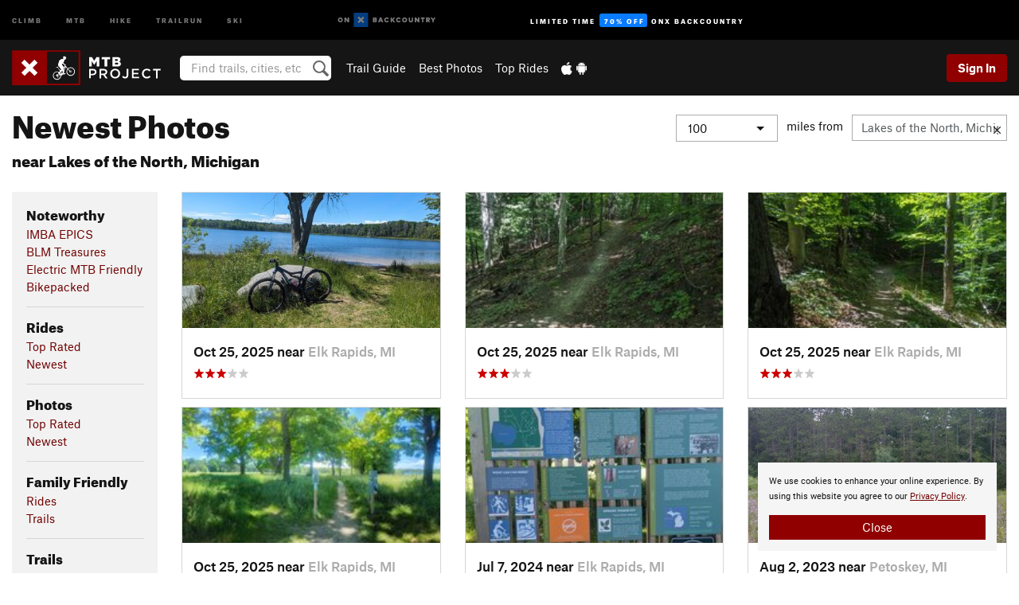

--- FILE ---
content_type: text/html; charset=UTF-8
request_url: https://www.mtbproject.com/featured/photos/newest/lakes-of-the-north-mi
body_size: 15857
content:
<!DOCTYPE html>
<html xmlns="http://www.w3.org/1999/xhtml" lang="en-US">
    <head>
        <meta charset="utf-8">
<meta http-equiv="X-UA-Compatible" content="IE=edge">
<meta name="viewport" content="width=device-width, initial-scale=1, shrink-to-fit=no, viewport-fit=cover">

<title>Newest Photos near Lakes of the North, Michigan</title>

<meta http-equiv="Content-Language" content="en_US" />

<link href="/css/ap-vendor-full.css?id=fa0c443b73aac8a18b4ba7cffcc25368" rel="stylesheet" />


<link rel="stylesheet" href="/css/styles-shared-all.css?id=aedb0a51a5dd997667be99ba5074f0fb"/>

    <link rel="stylesheet" href="/css/styles-shared-ap.css?id=15053a49f49e2336f1c6295cbf5ff953"/>

<link rel="stylesheet" href="/css/styles-site-mtb.css?id=cafe617b04ac774731f559d211853a62"/>


    <style>
        .metric {
            display: none;
        }
    </style>

            <link href="//cdn2.apstatic.com" rel="dns-prefetch" />
    
<meta name="description" content="Explore Newest Photos on MTB Project located near Lakes of the North, Michigan"/>
    <meta property="og:title" content="Newest Photos near Lakes of the North, Michigan"/>
    <meta property="og:site_name" content="MTB Project"/>
    <meta property="og:type" content="website"/>
    <meta property="og:description" content="Explore Newest Photos on MTB Project located near Lakes of the North, Michigan"/>
    <meta property="og:image" content="https://mtbproject.com/assets/photos/mtb/7015381_medium_1554912713.jpg?cache=1768629728"/>
    <meta property="fb:app_id" content="464595330225414"/>

    
    

    
            
        
    
<meta name="google-site-verification" content="oaBqy_DPtwSfeslA6iXQt-4NcKcCvSMM5IILhPEH1yA"/>
<link rel="shortcut icon" href="/img/mtb/favicons/favicon.png">
<link rel="apple-touch-icon-precomposed" href="/img/mtb/favicons/favicon-152.png">
<link rel="icon" sizes="16x16" href="/img/mtb/favicons/favicon-16.png">
<link rel="icon" sizes="32x32" href="/img/mtb/favicons/favicon-32.png">
<link rel="icon" sizes="152x152" href="/img/mtb/favicons/favicon-152.png">
<link rel="icon" sizes="180x180" href="/img/mtb/favicons/favicon-180.png">

<script src="/js/ap-vendor-full.js?id=1945ee864736d4f641db293c26469e96"></script>

    <script type="text/javascript">
        (function(w) {
            w.ap = w.ap || {};

            w.ap.config = {
                'projectType': 'mtb',
                'allProjectTypes': ["climb","mtb","hike","trailrun","ski"],
                'isLoggedIn': 0,
                'userId': undefined,
                                    'onxUserId': undefined,
                                'isAdmin': 0,
                'displayMetric': 0,
                'cdnUrl': '',
                'cdnFilesUrl': 'https://mtbproject.com/assets',
                'brandColor': '#900000',
                'riderRight': '/img/mtb/riderRight.svg',
                'riderLeft': '/img/mtb/riderLeft.svg',
                'isProd': '1',
                'env': 'production'
            };
        })(window);
    </script>

    <script src="/js/sites/all.js?id=449cf39ab6835bb9a0eda35c278225b3"></script>
    <script src="/js/sites/ap.js?id=ed1d4111a8d160505075462007825505"></script>
    <script src="/js/firebase-mtb.js?id=af15bb5b20b995a186fb11f248f31f52"></script>

<script src="/js/mtb-main.js?id=c6693d871038a1d094e2cb25778dba0f"></script>
<script>
        (function(w,d,s,l,i){w[l]=w[l]||[];
                        w[l].push({'gtm.start': new Date().getTime(),event:'gtm.js'});
            var f=d.getElementsByTagName(s)[0],j=d.createElement(s),dl=l!='dataLayer'?'&l='+l:'';j.async=true;j.src=
            'https://www.googletagmanager.com/gtm.js?id='+i+dl;f.parentNode.insertBefore(j,f);
        })(window,document,'script','dataLayer','GTM-TPJH4VB');
    </script>
            <script>
            (function(b,r,a,n,c,h,_,s,d,k){if(!b[n]||!b[n]._q){for(;s<_.length;)c(h,_[s++]);d=r.createElement(a);d.async=1;d.src="https://cdn.branch.io/branch-latest.min.js";k=r.getElementsByTagName(a)[0];k.parentNode.insertBefore(d,k);b[n]=h}})(window,document,"script","branch",function(b,r){b[r]=function(){b._q.push([r,arguments])}},{_q:[],_v:1},"addListener banner closeBanner closeJourney data deepview deepviewCta first init link logout removeListener setBranchViewData setIdentity track trackCommerceEvent logEvent disableTracking getBrowserFingerprintId crossPlatformIds lastAttributedTouchData setAPIResponseCallback qrCode setRequestMetaData setAPIUrl getAPIUrl setDMAParamsForEEA".split(" "), 0);
            branch.init('key_live_pjQ0EKK0ulHZ2Vn7cvVJNidguqosf7sF');
            branch.setBranchViewData({
                data: {
                    web_url: window.location.href,
                },
            })
                    </script>
        <script src="https://615b02ef838540809c4f5d09cd4e9626.js.ubembed.com" async></script>
    <script data-ad-client="ca-pub-6303172662991335" async crossorigin="anonymous" src="https://pagead2.googlesyndication.com/pagead/js/adsbygoogle.js?client=ca-pub-6303172662991335"></script>
    <script async src="https://securepubads.g.doubleclick.net/tag/js/gpt.js"></script>
    <script>
        window.googletag = window.googletag || {cmd: []};
        googletag.cmd.push(function() {

            googletag.defineSlot(
                '/22290733000/AdventureProjects/BellyBand',
                [
                    [1024, 90],
                    [1024, 250],
                    [728, 90],
                    [728, 250],
                    [300, 600],
                    [300, 250],
                ],
                'div-gpt-ad-1614710348458-0'
            ).defineSizeMapping([
                [[1024, 0], [[1024, 250], [1024, 90]]],
                [[728, 0], [[728, 250], [728, 90]]],
                [[300, 0], [[300, 600],[300, 250]]],
                [[0, 0], []]
            ]).addService(googletag.pubads());;

            googletag.defineSlot(
                '/22290733000/AdventureProjects/LeaderBoard',
                [
                    [1024, 90],
                    [1024, 250],
                    [728, 250],
                    [728, 90],
                    [320, 50],
                    [320, 100]
                ],
                'div-gpt-ad-1614709329076-0'
            ).defineSizeMapping([
                [[1024, 0], [[1024, 250], [1024, 90]]],
                [[728, 0], [[728, 250], [728, 90]]],
                [[300, 0], [[320, 100],[320, 50]]],
                [[0, 0], []]
            ]).addService(googletag.pubads());

            googletag.pubads().setTargeting('domain','mtbproject.com');
            googletag.pubads().setTargeting('env','production');
            googletag.pubads().setTargeting('url','featured/photos/newest/lakes-of-the-north-mi');
            googletag.pubads().setTargeting('dir','featured');
            googletag.pubads().setTargeting('user_role','guest');
            googletag.pubads().setTargeting('is_logged_in','false');
            googletag.pubads().enableSingleRequest();
            googletag.pubads().collapseEmptyDivs();
            googletag.enableServices();
        });
    </script>

<link href="/css/froala_editor.pkgd.min-3-1-0.css" rel="stylesheet" type="text/css"/>








    </head>
    <body id="body-mtb">
                    <noscript><iframe src="https://www.googletagmanager.com/ns.html?id=GTM-TPJH4VB"
                  height="0" width="0" style="display:none;visibility:hidden"></iframe></noscript>

    
    <div class="modal fade login-modal" id="login-modal" tabindex="-1" role="dialog" aria-hidden="true">
    <div class="modal-dialog modal-sm" role="document">
        <div class="modal-content">
            <div class="modal-header">
                
                                    <button type="button" class="close" data-dismiss="modal" aria-label="Close">
                        <span aria-hidden="true">
                            <img src="/img/icons/closeX-lightBg.svg" />
                        </span>
                    </button>
                                <h2 class="modal-title">Sign Up or Log In</h2>
                            </div>
            <div class="modal-body">
                <div class="container-fluid">
                    <div class="text-xs-center all-sites-disclaimer">
    <p class="text-muted"><a target="_blank" href="https://www.adventureprojects.net">Your FREE account works with all Adventure Projects sites <img src="/img/arrows/nextGray.svg"/></a></p>
</div>

<div class="login-signup-block" >
    <span class="wide">
    <a href="https://www.mtbproject.com/auth/login/onx" class="btn btn-onx"><img src="/img/social/white-onx.svg">Continue with onX Maps</a>
</span>

    <span class="wide">
    <a href="https://www.mtbproject.com/auth/login/facebook" class="btn btn-facebook"><img src="/img/social/white-facebook.svg">Sign in with Facebook</a>
</span>

    <span class="wide">
        <style>
            #appleid-signin {
                width: 100%;
                height: 40px;
                margin: 1rem 0;
            }
            div[role="button"] {
                max-width: none !important;
            }
        </style>
        <div
            id="appleid-signin"
            data-color="white"
            data-border="true"
            data-type="sign in"
            data-border="true"
            data-border-radius="20"
        ></div>
        <script type="text/javascript"
                src="https://appleid.cdn-apple.com/appleauth/static/jsapi/appleid/1/en_US/appleid.auth.js"></script>
        <script type="text/javascript">
            AppleID.auth.init({
                clientId: 'com.mtbproject.www',
                scope: 'name email',
                redirectURI: 'https://www.mtbproject.com/auth/login/apple/return',
                usePopup: false //or false defaults to false
            });
        </script>
</span>

    
    <br />
    <div id="email-login"></div>
    <a class="lost-password-toggle" href="#" style="display: block; margin-top: 5px;">Password help</a>

    <div class="orSeparator">
        <span>OR</span><hr>
    </div>

    
            
        <div id="email-signup"></div>
        <p></p>
    </div>


<div class="lost-password-block"  style="display: none" >
    <div id="forgot-password"></div>
    <p class="mt-2 text-xs-center"><a class="lost-password-toggle" href="#">Cancel</a></p>
</div>

<script>
    $.ajax({
        type:'GET',
        url:'/ajax/public/auth/signup',
        success:function(data) {
            $("#email-signup").html(data);
        },

        error: function (msg) {
            console.log(msg);
            var errors = msg.responseJSON;
        }
    });
    $.ajax({
        type:'GET',
        url:'/ajax/public/auth/login',
        success:function(data) {
            $("#email-login").html(data);
        },

        error: function (msg) {
            console.log(msg);
            var errors = msg.responseJSON;
        }
    });
    $.ajax({
        type:'GET',
        url:'/ajax/public/auth/forgot',
        success:function(data) {
            $("#forgot-password").html(data);
        },

        error: function (msg) {
            console.log(msg);
            var errors = msg.responseJSON;
        }
    });
</script>
                </div>
            </div>
                    </div>
    </div>
</div>


<div class="modal fade share-content-modal" id="share-content-modal" tabindex="-1" role="dialog" aria-hidden="true">
    <div class="modal-dialog modal-sm" role="document">
        <div class="modal-content">
            <div class="modal-header">
                
                                    <button type="button" class="close" data-dismiss="modal" aria-label="Close">
                        <span aria-hidden="true">
                            <img src="/img/icons/closeX-lightBg.svg" />
                        </span>
                    </button>
                                <h2 class="modal-title">Share on MTB Project</h2>
                            </div>
            <div class="modal-body">
                <div class="container-fluid">
                    <div class="block">
            <a href="https://www.mtbproject.com/share/trail">Create Recommended Route or
        Trail <img class="arrow"
                                                     src="/img/mtb/downArrow.png"></a>
    <img class="sliver" src="/img/mapSliver.jpg" />
        </div>
        <hr>
    <div class="block">
        <a href="https://www.mtbproject.com/edit/symbol">Add a Symbol <img class="arrow"
                                                                                        src="/img/mtb/downArrow.png"></a>
    <div class="symbols mt-1">
        <img src="/img/map/hazard.png">
        <img src="/img/map/parking.png">
        <img src="/img/map/viewpoint.png">
        <img src="/img/map/info.png">
    </div>
    </div>
    <hr>
    <div class="block">
        <a href="https://www.mtbproject.com/share/photo">Share a Photo <img class="arrow" src="/img/mtb/downArrow.png"></a>
    <img class="sliver" src="/img/photoSliver.png"/>
    </div>
    <hr>
    <div class="block">
        <a href="https://www.mtbproject.com/share/video">Share a Video <img class="arrow" src="/img/mtb/downArrow.png"></a>
    <div class="mt-1"><img class="videos" src="/img/youTubeVimeo.png"></div>
    </div>
        <hr>
    <div>
        <p><small>Taking other people's content (text, photos, etc) without permission is a copyright violation and
                NOT OKAY!</small></p>
    </div>
                </div>
            </div>
                    </div>
    </div>
</div>
<div class="modal fade flag-content-modal" id="flag-content-modal" tabindex="-1" role="dialog" aria-hidden="true">
    <div class="modal-dialog modal-sm" role="document">
        <div class="modal-content">
            <div class="modal-header">
                
                                    <button type="button" class="close" data-dismiss="modal" aria-label="Close">
                        <span aria-hidden="true">
                            <img src="/img/icons/closeX-lightBg.svg" />
                        </span>
                    </button>
                                <h2 class="modal-title">Flag Inappropriate Post</h2>
                            </div>
            <div class="modal-body">
                <div class="container-fluid">
                    <form method="post" id="flag-content-form">
    <div class="form-group">
        <div id="type-label"></div>
        <p>
            <label><input type="radio" name="type" value="spam"> Spam?</label><br>
            <label><input type="radio" name="type" value="jerk"> Being a jerk / offensive?</label><br>
            <label><input type="radio" name="type" value="accident"> This is about an injury or accident</label>
            <label><input type="radio" name="type" value="other"> Something else? Please explain.</label>
        </p>
        <p>If it's not super-obvious, tell us why:</p>
        <textarea class="short form-control" name="reason"></textarea>
    </div>
    <div class="form-group">
        <input type="hidden" name="_token" value="dTEIhlzzNY3rZrppNcHjRKBywdpxp0wO8uPYy4zl" autocomplete="off">
        <input type="submit" class="btn btn-primary" value="Flag It">
        <a href="#" class="btn btn-link btn-sm cancel" data-dismiss="modal">Cancel</a>

        <input type="hidden" name="id" value="" />
    </div>
    <div class="form-group small text-muted">
        An Adventure Projects staff member will review this and take an appropriate action, but we generally don't reply.
    </div>
</form>

<script>
    $('#flag-content-form').validate({
        rules: {
            type: {
                required: true
            },
        },
        errorPlacement: function(error, element) {
            error.insertAfter("#type-label");
        }
    });
</script>                </div>
            </div>
                    </div>
    </div>
</div>
<div id="faded-background"></div>
                            <div id="header-container-print" class="text-xs-center">
    <img id="logo-print" alt="MTB Project Logo"
         src="/img/mtb/logoHex.png"/>
</div>
<div id="header-container">
    <div class="top-nav">
    <div class="top-nav__wrap">
        <div class="top-nav__left">
            <div class="top-nav__item hidden-sm-down"><a class="top-nav__activity" href="https://www.mountainproject.com"
                    title="Open Mountain Project">Climb</a></div>
            <div class="top-nav__item hidden-sm-down"><a class="top-nav__activity" href="https://www.mtbproject.com"
                    title="Open MTB Project">MTB</a></div>
            <div class="top-nav__item hidden-sm-down"><a class="top-nav__activity" href="https://www.hikingproject.com"
                    title="Open Hiking Project">Hike</a></div>
            <div class="top-nav__item hidden-sm-down"><a class="top-nav__activity"
                    href="https://www.trailrunproject.com" title="Open TrailRun Project">Trailrun</a></div>
            <div class="top-nav__item hidden-sm-down"><a class="top-nav__activity" href="https://www.powderproject.com"
                    title="Open Powder Project">Ski</a></div>
            <div class="top-nav__item">
                <a class="top-nav__activity" href="https://webmap.onxmaps.com/backcountry/?mode=mtb&amp;utm_source=mtbproject&amp;utm_medium=owned_referral&amp;utm_content=ap-mtb-top-nav&amp;utm_campaign=bc_ap-mtb-top-nav-12222023" title="onX Backcountry">
                    <svg width="auto" height="18" viewBox="0 0 82 12" fill="none"
                        xmlns="http://www.w3.org/2000/svg" title="onX Backcountry" style="top: 5px;">
                        <path
                            d="M1.06878 5.99923C1.06878 6.5896 1.44974 6.99653 2.00151 6.99653C2.55329 6.99653 2.93424 6.58805 2.93424 5.99923C2.93424 5.41041 2.55329 5.00193 2.00151 5.00193C1.44974 5.00193 1.06878 5.40886 1.06878 5.99923ZM4 5.99923C4 7.15067 3.17007 8 2 8C0.829933 8 0 7.15067 0 5.99923C0 4.84779 0.829933 4 2 4C3.17007 3.99846 4 4.84779 4 5.99923Z"
                            fill="white" />
                        <path fill-rule="evenodd" clip-rule="evenodd"
                            d="M9.25 8H8.20433L6.57379 5.75154V8H5.5V4H6.54551L8.17621 6.24862V4H9.25V8Z"
                            fill="white" />
                        <path fill-rule="evenodd" clip-rule="evenodd" d="M13.25 12H25.25V0H13.25V12Z" fill="#087BFF" />
                        <path fill-rule="evenodd" clip-rule="evenodd"
                            d="M22.0001 7.66034L20.9297 8.73077L19.2502 7.0512L17.5705 8.73077L16.5001 7.66034L18.1797 5.98076L16.5001 4.30104L17.5705 3.23077L19.2502 4.91018L20.9297 3.23077L22.0001 4.30104L20.3206 5.98076L22.0001 7.66034Z"
                            fill="white" />
                        <path
                            d="M32.0371 5.98425C32.352 5.82677 32.5567 5.52757 32.5567 5.14961C32.5567 4.4567 32.0844 4.01575 31.0294 4.01575H29.25V7.96851H31.1238C32.1631 7.96851 32.6354 7.52756 32.6354 6.83464C32.6354 6.45669 32.3677 6.11024 32.0371 5.98425ZM30.3208 4.89764H30.9978C31.297 4.89764 31.4387 5.00788 31.4387 5.22835C31.4387 5.44882 31.2812 5.55905 30.9978 5.55905H30.3208V4.89764ZM31.0608 7.10236H30.3208V6.4252H31.0608C31.3758 6.4252 31.5332 6.53543 31.5332 6.77165C31.5332 6.99213 31.3758 7.10236 31.0608 7.10236ZM35.1548 4.01575L33.659 7.96851H34.777L35.0447 7.21261H36.5249L36.7925 7.96851H37.9262L36.4303 4.01575H35.1548ZM35.3754 6.26771L35.7847 5.10237L36.1942 6.26771H35.3754ZM40.8551 4.97638C41.233 4.97638 41.5322 5.14961 41.7211 5.48032L42.6659 4.96064C42.3196 4.33071 41.6424 3.95276 40.8551 3.95276C39.6269 3.95276 38.7766 4.80315 38.7766 6.00001C38.7766 7.19685 39.6426 8.04724 40.8551 8.04724C41.6424 8.04724 42.2408 7.70079 42.6187 7.13386L41.7368 6.51969C41.5164 6.8504 41.2172 7.02362 40.8394 7.02362C40.3512 7.02362 39.8789 6.67717 39.8789 6.00001C39.8946 5.38583 40.3039 4.97638 40.8551 4.97638ZM47.7835 4.01575H46.4766L45.4846 5.49607H45.1697V4.01575H44.0989V7.96851H45.1697V6.45669H45.4688L46.5868 7.96851H47.9095L46.3506 5.95276L47.7835 4.01575ZM50.7911 4.97638C51.169 4.97638 51.4682 5.14961 51.6571 5.48032L52.6019 4.96064C52.2556 4.33071 51.5784 3.95276 50.7911 3.95276C49.5629 3.95276 48.7126 4.80315 48.7126 6.00001C48.7126 7.19685 49.5786 8.04724 50.7911 8.04724C51.5784 8.04724 52.1767 7.70079 52.5547 7.13386L51.6728 6.51969C51.4524 6.8504 51.1532 7.02362 50.7754 7.02362C50.2872 7.02362 49.8148 6.67717 49.8148 6.00001C49.8306 5.38583 50.2399 4.97638 50.7911 4.97638ZM55.8457 3.95276C54.6175 3.95276 53.7514 4.8189 53.7514 6.00001C53.7514 7.18111 54.6175 8.04724 55.8457 8.04724C57.0739 8.04724 57.94 7.18111 57.94 6.00001C57.94 4.8189 57.0739 3.95276 55.8457 3.95276ZM55.8457 7.02362C55.2631 7.02362 54.8694 6.59842 54.8694 6.00001C54.8694 5.40158 55.2631 4.97638 55.8457 4.97638C56.4283 4.97638 56.8219 5.40158 56.8219 6.00001C56.8219 6.59842 56.4283 7.02362 55.8457 7.02362ZM61.7664 6.33071C61.7664 6.78741 61.5144 7.02362 61.0892 7.02362C60.6641 7.02362 60.4122 6.78741 60.4122 6.33071V4.01575H59.3414V6.3622C59.3414 7.43307 59.9555 8.04724 61.0892 8.04724C62.223 8.04724 62.8372 7.43307 62.8372 6.3622V4.01575H61.7664V6.33071ZM67.0729 6.23623L65.451 4.01575H64.396V7.96851H65.4667V5.74803L67.0886 7.96851H68.128V4.01575H67.0729V6.23623ZM70.4741 5.00788V7.96851H71.5448V5.00788H72.6629V4.01575H69.3403V5.00788H70.4741ZM77.1664 5.33859C77.1664 4.53543 76.6309 4.01575 75.639 4.01575H73.8754V7.96851H74.9461V6.56693H75.0091L75.9539 7.96851H77.2136L76.1429 6.51969C76.8042 6.37796 77.1664 5.93701 77.1664 5.33859ZM75.6232 5.68504H74.9461V4.97638H75.6232C75.8909 4.97638 76.0799 5.08661 76.0799 5.32283C76.0799 5.57481 75.8909 5.68504 75.6232 5.68504ZM80.4731 4.01575L79.67 5.51181L78.867 4.01575H77.6387L79.1346 6.48819V7.96851H80.2054V6.47245L81.6698 4.01575H80.4731Z"
                            fill="white" />
                    </svg>
                </a>
            </div>
                            <div class="top-nav__item">
                    <a class="top-nav__activity top-nav__activity--cta" href="https://www.onxmaps.com/backcountry/onx-backcountry-is-now-powered-by-mtb-project?utm_source=mtbproject&amp;utm_medium=owned_referral&amp;utm_content=ap-mtb-top-nav-cta&amp;utm_campaign=bc_lto-67-off"
                        title="Limited Time Offer">
                        <span>Limited Time</span><strong>70% Off</strong><span class="hidden-sm-down">onX
                            Backcountry</span>
                    </a>
                </div>
                    </div>
        <div class="top-nav__right">
            <div id="content-in-progress" class="top-nav__item"></div>
<script>
    if (inIframe()) {
        $("#content-in-progress").hide();
    }else{
        $.ajax({
            type:'GET',
            url:'/ajax/public/content-in-progress',
            success:function(data) {
                $("#content-in-progress").html(data);
                attachMessageToggles();
            },
            error: function (msg) {
                console.log(msg);
                var errors = msg.responseJSON;
            }
        });
    }
</script>

        </div>
    </div>
</div>
    <div id="header" class="container-fluid">
        <div class="header-container">
                            <div class="header-container__nav">
                    
                    <a href="/" class="app-logo" title="Home"><img src="/img/mtb/logoHex2.svg" alt="Logo"/></a>

                    <div id="desktop-header-search" class="search hidden-sm-down">
                        <search redirect-url="https://www.mtbproject.com/search"
                                endpoint="https://www.mtbproject.com/ajax/public/search/suggestions" container="desktop-header-search"
                                placeholder="Find trails, cities, etc" autocomplete="off" name="search"></search>
                    </div>

                    <div id="header-nav" class="hidden-sm-down">
                                                <div id="links">
            <div class="tab">
            <a href="https://www.mtbproject.com/directory/areas">Trail Guide</a>
        </div>
            <div class="tab">
            <a href="/featured/photos/top-rated">Best Photos</a>
        </div>
            <div class="tab">
            <a href="/featured/rides/top-rated">Top Rides</a>
        </div>
        <div class="tab">
        <a href="https://www.mtbproject.com/mobile-app" title="Mobile Apps">
            <img class="apple icon" src="/img/apple.png" alt="Apple"/><img
                    class="android icon" src="/img/android.png" alt="Android"/>
        </a>
    </div>
</div>
                    </div>
                                    </div>
                
                <div class="header-container__user">
                                            
                    <div id="user">
                        
                                                    <a href="#" data-toggle="modal" data-target="#login-modal"
                                class="btn btn-primary btn-sm sign-in">Sign In</a>
                                            </div>
                    
                    
                    <div id="hamburger-container" class="hidden-md-up">
                        
                        <a class="hamburger" id="hamburger-trigger" data-toggle="collapse"
                            href="#hamburger-contents" aria-expanded="false" aria-controls="hamburger-contents"><img
                                    src="/img/hamburgerIcon.svg" class="closed" alt="Menu"
                                    title="Menu"></a>
                    </div>
                </div>
                    </div>
        
        <div class="container-fluid row collapse hidden-lg-up" id="hamburger-contents">
            <div id="mobile-header-search" class="item search">
                <search redirect-url="https://www.mtbproject.com/search"
                        endpoint="https://www.mtbproject.com/ajax/public/search/suggestions" container="mobile-header-search"
                        placeholder="Find trails, cities, etc" autocomplete="off"  name="search"></search>
            </div>
            <div class="item">
        <a href="https://www.mtbproject.com/directory/areas">Trail Guide
            <img class="menu-arrow" src="/img/arrowRightBlack.svg" /></a>
    </div>
    <div class="item">
        <a href="/featured/rides/top-rated">Best
            Trails &amp; Photos<img class="menu-arrow" src="/img/arrowRightBlack.svg" /></a>
    </div>
<div class="item mobile">
    <a href="https://www.mtbproject.com/mobile-app">
        Get the app
        <img class="apple" src="/img/appleBlack.svg" />
        <img class="android" src="/img/androidBlack.svg" />
        <img class="menu-arrow" src="/img/arrowRightBlack.svg" />
    </a>
</div>
        </div>

            </div>
</div>


<div class="">
    <div class="container-fluid">
        <div class="row">
            <!-- /22290733000/AdventureProjects/LeaderBoard -->
            <style>#div-gpt-ad-1614709329076-0 iframe { margin: 10px 0 0; } </style>
            <div style="display: flex; justify-content: center;">
                <div id='div-gpt-ad-1614709329076-0'>
                <script>
                    googletag.cmd.push(function() { googletag.display('div-gpt-ad-1614709329076-0'); });
                </script>
                </div>
            </div>
        </div>
    </div>
</div>

        <div class="main-content-container ">
            <div class="container-fluid">
                <div id="flash-message"></div>
    <script>
        $.ajax({
            type:'GET',
            url:'/ajax/public/flash/messages',
            success:function(data) {
                $("#flash-message").html(data);
            },
            cache: false,
            error: function (msg) {
                console.log(msg);
                var errors = msg.responseJSON;
            }
        });
    </script>
                <script>
    // if in an iframe, we're probably in some admin or admin-like tool, or a widget.  don't show some messaging
    // we want to do this here (not document ready) which would cause a highly visible page reflow
    if (inIframe()) {
        $(".page-improvement-message").hide();
    }
</script>


                 <span id="featured-content">
    <div class="row page-title featured">
        <div class="col-xs-12 mb-1">
            <h1 style="line-height: 1em;">
                Newest Photos
                                    <br><span style="font-size: 1.25rem;">near Lakes of the North, Michigan</span>
                            </h1>

            <hr class="hidden-sm-up">
            <h2 class="expander hidden-sm-up"
                onclick="toggleExpander('#expand-distance', '#distance-selection')">
                 Lakes of the North, Michigan                 <img class="expander" id="expand-distance" src="/img/icons/accordionExpand.svg" alt="Expand menu">
            </h2>

            
                            <div id="distance-selection" class="right-contents hidden-xs-down">
                    <form class="form-inline search" id="location-search-container">
                        <div class="select form-group">
                            <select class="form-control" onchange="topRatedDistanceChanged(this.value);">
                                <option value="">Select one...</option>
                                                                    <option  value="25">
                                        25
                                    </option>
                                                                    <option  value="50">
                                        50
                                    </option>
                                                                    <option  selected  value="100">
                                        100
                                    </option>
                                                                    <option  value="150">
                                        150
                                    </option>
                                                            </select>
                        </div>
                        <span id="miles-from">miles from</span>
                        <div id="location-search-group">
                            <div class="clear-location-container">
                                <input class="form-control" type="text" id="location-search-trigger"
                                    data-ajax="https://www.mtbproject.com/ajax/public/search/location" data-source="top-rated" value="Lakes of the North, Michigan"
                                    placeholder="City, area, park, etc" />
                                <a id="clear-location" href="#" title="Clear location" ><img src="/img/icons/alertCloseX.svg" alt="Clear location"/></a>
                            </div>
                            <div class="search-results" id="location-search-results">
                                <img class="wait-gif" src="/img/waitWhite.gif" alt="loading">
                            </div>
                        </div>
                    </form>
                </div>
                    </div>
    </div>
    <div class="row">
        
        <div class="col-lg-2 col-md-3 col-sm-4">

            <h2 class="hidden-sm-up expander" onclick="toggleExpander('#expand-nav', '#nav-card')">
                Recommended Routes, Photos, &amp; More
                <img class="expander" id="expand-nav" src="/img/icons/accordionExpand.svg" alt="Expand menu">
            </h2>

            <div id="nav-card" class="card content-card hidden-xs-down">
                <div id="nav" class="card-block">
                                            <h3>Noteworthy</h3>
                                                
                                                                                                                        <a href="/featured/noteworthy/imba-epics">IMBA EPICS</a>
                                                                                        <br />
                                                                                                                        <a href="/featured/noteworthy/blm-treasures">BLM Treasures</a>
                                                                                        <br />
                                                                                                                        <a href="/featured/noteworthy/electric-mtb-friendly/lakes-of-the-north-mi?distance=100">Electric MTB Friendly</a>
                                                                                        <br />
                                                                                                                        <a href="/featured/noteworthy/bikepacked/lakes-of-the-north-mi?distance=100">Bikepacked</a>
                                                                                        <br />
                        
                         
                            <hr />
                                                                    <h3>Rides</h3>
                                                
                                                                                                                        <a href="/featured/rides/top-rated/lakes-of-the-north-mi?distance=100">Top Rated</a>
                                                                                        <br />
                                                                                                                        <a href="/featured/rides/newest/lakes-of-the-north-mi?distance=100">Newest</a>
                                                                                        <br />
                        
                         
                            <hr />
                                                                    <h3>Photos</h3>
                                                
                                                                                                                        <a href="/featured/photos/top-rated/lakes-of-the-north-mi?distance=100">Top Rated</a>
                                                                                        <br />
                                                                                                                        <a href="/featured/photos/newest/lakes-of-the-north-mi?distance=100">Newest</a>
                                                                                        <br />
                        
                         
                            <hr />
                                                                    <h3>Family Friendly</h3>
                                                
                                                                                                                        <a href="/featured/family-friendly/rides/lakes-of-the-north-mi?distance=100">Rides</a>
                                                                                        <br />
                                                                                                                        <a href="/featured/family-friendly/trails/lakes-of-the-north-mi?distance=100">Trails</a>
                                                                                        <br />
                        
                         
                            <hr />
                                                                    <h3>Trails</h3>
                                                
                                                                                                                        <a href="/featured/trails/top-rated/lakes-of-the-north-mi?distance=100">Top Rated</a>
                                                                                        <br />
                                                                                                                        <a href="/featured/trails/newest/lakes-of-the-north-mi?distance=100">Newest</a>
                                                                                        <br />
                        
                         
                            <hr />
                                                                    <h3>Videos</h3>
                                                
                                                                                                                        <a href="/featured/videos/top-rated/lakes-of-the-north-mi?distance=100">Top Rated</a>
                                                                                        <br />
                                                                                                                        <a href="/featured/videos/newest/lakes-of-the-north-mi?distance=100">Newest</a>
                                                                                        <br />
                        
                                                            </div>
            </div>
            <hr class="hidden-sm-up">
        </div>

        
        <div class="col-lg-10 col-md-9 col-sm-8">
            <div class="row">
                        <div class="col-lg-4 col-xs-6 card-container">
                <a href="https://www.mtbproject.com/photo/7052879/short-ride-on-the-trail-from-the-trailhead-to-a-small-remote-lakegreat-for-a-coo" onclick="return photoClicked(7052879);" style="text-decoration: none;">
    <div class="card cdr-card photo-cdr-card">
        <div id="card-697216821e904" class="image-container shimmer">
            <img id="photo-697216821e904" class="lazy card-img-top" data-src='https://mtbproject.com/assets/photos/mtb/7052879_smallMed_1761411725.jpg?cache=1768630970' data-original='https://mtbproject.com/assets/photos/mtb/7052879_smallMed_1761411725.jpg?cache=1768630970' alt="Short ride on the trail from the trailhead to a small remote lake...great for a cooldown sit.">
        </div>
        <div class="card-body">
            <div class="card-title text-black text-truncate">
                Oct 25, 2025 near
                <span class="location">Elk Rapids, MI</span>
            </div>
            <div class="text-muted">
                <!--START-STARS-App\Lib\Models\Photo-7052879-->
<span class='scoreStars '>
                                    <img src='/img/stars/starRed.svg' alt=''  class="first" >
                                                <img src='/img/stars/starRed.svg' alt='' >
                                                <img src='/img/stars/starRed.svg' alt='' >
                                                <img src='/img/stars/starRedEmpty.svg' alt='' >
                                                <img src='/img/stars/starRedEmpty.svg' alt='' >
                    </span>

<!--END-STARS-App\Lib\Models\Photo-7052879-->
            </div>
        </div>
    </div>
</a>

<script>
    $('#photo-697216821e904').on('load', function() {
        var container = $('#card-697216821e904');
        if (this.src.length && container.hasClass('shimmer')) {
            container.css('background-color', '#F2F2F2');
            container.removeClass('shimmer');
        }
    })
</script>
            </div>
                    <div class="col-lg-4 col-xs-6 card-container">
                <a href="https://www.mtbproject.com/photo/7052878/lots-of-fun-little-rollers-pump-track-feel-with-no-extended-climbs" onclick="return photoClicked(7052878);" style="text-decoration: none;">
    <div class="card cdr-card photo-cdr-card">
        <div id="card-697216821ee92" class="image-container shimmer">
            <img id="photo-697216821ee92" class="lazy card-img-top landscape" data-src='https://mtbproject.com/assets/photos/mtb/7052878_smallMed_1761411542.jpg?cache=1768630970' data-original='https://mtbproject.com/assets/photos/mtb/7052878_smallMed_1761411542.jpg?cache=1768630970' alt="Lots of fun little rollers-pump track feel with no extended climbs.">
        </div>
        <div class="card-body">
            <div class="card-title text-black text-truncate">
                Oct 25, 2025 near
                <span class="location">Elk Rapids, MI</span>
            </div>
            <div class="text-muted">
                <!--START-STARS-App\Lib\Models\Photo-7052878-->
<span class='scoreStars '>
                                    <img src='/img/stars/starRed.svg' alt=''  class="first" >
                                                <img src='/img/stars/starRed.svg' alt='' >
                                                <img src='/img/stars/starRed.svg' alt='' >
                                                <img src='/img/stars/starRedEmpty.svg' alt='' >
                                                <img src='/img/stars/starRedEmpty.svg' alt='' >
                    </span>

<!--END-STARS-App\Lib\Models\Photo-7052878-->
            </div>
        </div>
    </div>
</a>

<script>
    $('#photo-697216821ee92').on('load', function() {
        var container = $('#card-697216821ee92');
        if (this.src.length && container.hasClass('shimmer')) {
            container.css('background-color', '#F2F2F2');
            container.removeClass('shimmer');
        }
    })
</script>
            </div>
                    <div class="col-lg-4 col-xs-6 card-container">
                <a href="https://www.mtbproject.com/photo/7052877/wide-singletrack-well-maintained-and-a-great-wooded-canopy" onclick="return photoClicked(7052877);" style="text-decoration: none;">
    <div class="card cdr-card photo-cdr-card">
        <div id="card-697216821f129" class="image-container shimmer">
            <img id="photo-697216821f129" class="lazy card-img-top landscape" data-src='https://mtbproject.com/assets/photos/mtb/7052877_smallMed_1761411365.jpg?cache=1768630970' data-original='https://mtbproject.com/assets/photos/mtb/7052877_smallMed_1761411365.jpg?cache=1768630970' alt="Wide singletrack, well maintained, and a great wooded canopy.">
        </div>
        <div class="card-body">
            <div class="card-title text-black text-truncate">
                Oct 25, 2025 near
                <span class="location">Elk Rapids, MI</span>
            </div>
            <div class="text-muted">
                <!--START-STARS-App\Lib\Models\Photo-7052877-->
<span class='scoreStars '>
                                    <img src='/img/stars/starRed.svg' alt=''  class="first" >
                                                <img src='/img/stars/starRed.svg' alt='' >
                                                <img src='/img/stars/starRed.svg' alt='' >
                                                <img src='/img/stars/starRedEmpty.svg' alt='' >
                                                <img src='/img/stars/starRedEmpty.svg' alt='' >
                    </span>

<!--END-STARS-App\Lib\Models\Photo-7052877-->
            </div>
        </div>
    </div>
</a>

<script>
    $('#photo-697216821f129').on('load', function() {
        var container = $('#card-697216821f129');
        if (this.src.length && container.hasClass('shimmer')) {
            container.css('background-color', '#F2F2F2');
            container.removeClass('shimmer');
        }
    })
</script>
            </div>
                    <div class="col-lg-4 col-xs-6 card-container">
                <a href="https://www.mtbproject.com/photo/7052876/path-leading-from-trailhead-down-to-the-secluded-lake" onclick="return photoClicked(7052876);" style="text-decoration: none;">
    <div class="card cdr-card photo-cdr-card">
        <div id="card-697216821f32d" class="image-container shimmer">
            <img id="photo-697216821f32d" class="lazy card-img-top" data-src='https://mtbproject.com/assets/photos/mtb/7052876_smallMed_1761410949.jpg?cache=1768630970' data-original='https://mtbproject.com/assets/photos/mtb/7052876_smallMed_1761410949.jpg?cache=1768630970' alt="Path leading from trailhead down to the secluded lake.">
        </div>
        <div class="card-body">
            <div class="card-title text-black text-truncate">
                Oct 25, 2025 near
                <span class="location">Elk Rapids, MI</span>
            </div>
            <div class="text-muted">
                <!--START-STARS-App\Lib\Models\Photo-7052876-->
<span class='scoreStars '>
                                    <img src='/img/stars/starRed.svg' alt=''  class="first" >
                                                <img src='/img/stars/starRed.svg' alt='' >
                                                <img src='/img/stars/starRed.svg' alt='' >
                                                <img src='/img/stars/starRedEmpty.svg' alt='' >
                                                <img src='/img/stars/starRedEmpty.svg' alt='' >
                    </span>

<!--END-STARS-App\Lib\Models\Photo-7052876-->
            </div>
        </div>
    </div>
</a>

<script>
    $('#photo-697216821f32d').on('load', function() {
        var container = $('#card-697216821f32d');
        if (this.src.length && container.hasClass('shimmer')) {
            container.css('background-color', '#F2F2F2');
            container.removeClass('shimmer');
        }
    })
</script>
            </div>
                    <div class="col-lg-4 col-xs-6 card-container">
                <a href="https://www.mtbproject.com/photo/7049590/trailhead" onclick="return photoClicked(7049590);" style="text-decoration: none;">
    <div class="card cdr-card photo-cdr-card">
        <div id="card-697216821f4b7" class="image-container shimmer">
            <img id="photo-697216821f4b7" class="lazy card-img-top landscape" data-src='https://mtbproject.com/assets/photos/mtb/7049590_smallMed_1720371893.jpg?cache=1768630869' data-original='https://mtbproject.com/assets/photos/mtb/7049590_smallMed_1720371893.jpg?cache=1768630869' alt="Trailhead">
        </div>
        <div class="card-body">
            <div class="card-title text-black text-truncate">
                Jul 7, 2024 near
                <span class="location">Elk Rapids, MI</span>
            </div>
            <div class="text-muted">
                <!--START-STARS-App\Lib\Models\Photo-7049590-->
<span class='scoreStars '>
                                    <img src='/img/stars/starRed.svg' alt=''  class="first" >
                                                <img src='/img/stars/starRed.svg' alt='' >
                                                <img src='/img/stars/starRedEmpty.svg' alt='' >
                                                <img src='/img/stars/starRedEmpty.svg' alt='' >
                                                <img src='/img/stars/starRedEmpty.svg' alt='' >
                    </span>

<!--END-STARS-App\Lib\Models\Photo-7049590-->
            </div>
        </div>
    </div>
</a>

<script>
    $('#photo-697216821f4b7').on('load', function() {
        var container = $('#card-697216821f4b7');
        if (this.src.length && container.hasClass('shimmer')) {
            container.css('background-color', '#F2F2F2');
            container.removeClass('shimmer');
        }
    })
</script>
            </div>
                    <div class="col-lg-4 col-xs-6 card-container">
                <a href="https://www.mtbproject.com/photo/7046738/lots-of-flowers-and-some-raspberry-bushes-ouch" onclick="return photoClicked(7046738);" style="text-decoration: none;">
    <div class="card cdr-card photo-cdr-card">
        <div id="card-697216821f685" class="image-container shimmer">
            <img id="photo-697216821f685" class="lazy card-img-top" data-src='https://mtbproject.com/assets/photos/mtb/7046738_smallMed_1691000777.jpg?cache=1768630800' data-original='https://mtbproject.com/assets/photos/mtb/7046738_smallMed_1691000777.jpg?cache=1768630800' alt="Lots of flowers and some raspberry bushes (ouch!).">
        </div>
        <div class="card-body">
            <div class="card-title text-black text-truncate">
                Aug 2, 2023 near
                <span class="location">Petoskey, MI</span>
            </div>
            <div class="text-muted">
                <!--START-STARS-App\Lib\Models\Photo-7046738-->
<span class='scoreStars '>
                                    <img src='/img/stars/starRed.svg' alt=''  class="first" >
                                                <img src='/img/stars/starRed.svg' alt='' >
                                                <img src='/img/stars/starRed.svg' alt='' >
                                                <img src='/img/stars/starRedHalf.svg' alt='' >
                                                <img src='/img/stars/starRedEmpty.svg' alt='' >
                    </span>

<!--END-STARS-App\Lib\Models\Photo-7046738-->
            </div>
        </div>
    </div>
</a>

<script>
    $('#photo-697216821f685').on('load', function() {
        var container = $('#card-697216821f685');
        if (this.src.length && container.hasClass('shimmer')) {
            container.css('background-color', '#F2F2F2');
            container.removeClass('shimmer');
        }
    })
</script>
            </div>
                    <div class="col-lg-4 col-xs-6 card-container">
                <a href="https://www.mtbproject.com/photo/7046286/big-loop-field-headed-back" onclick="return photoClicked(7046286);" style="text-decoration: none;">
    <div class="card cdr-card photo-cdr-card">
        <div id="card-697216821f849" class="image-container shimmer">
            <img id="photo-697216821f849" class="lazy card-img-top" data-src='https://mtbproject.com/assets/photos/mtb/7046286_smallMed_1686116816.jpg?cache=1768630786' data-original='https://mtbproject.com/assets/photos/mtb/7046286_smallMed_1686116816.jpg?cache=1768630786' alt="Big Loop Field headed back">
        </div>
        <div class="card-body">
            <div class="card-title text-black text-truncate">
                Jun 6, 2023 near
                <span class="location">Gaylord, MI</span>
            </div>
            <div class="text-muted">
                <!--START-STARS-App\Lib\Models\Photo-7046286-->
<span class='scoreStars '>
                                    <img src='/img/stars/starRed.svg' alt=''  class="first" >
                                                <img src='/img/stars/starRed.svg' alt='' >
                                                <img src='/img/stars/starRed.svg' alt='' >
                                                <img src='/img/stars/starRedEmpty.svg' alt='' >
                                                <img src='/img/stars/starRedEmpty.svg' alt='' >
                    </span>

<!--END-STARS-App\Lib\Models\Photo-7046286-->
            </div>
        </div>
    </div>
</a>

<script>
    $('#photo-697216821f849').on('load', function() {
        var container = $('#card-697216821f849');
        if (this.src.length && container.hasClass('shimmer')) {
            container.css('background-color', '#F2F2F2');
            container.removeClass('shimmer');
        }
    })
</script>
            </div>
                    <div class="col-lg-4 col-xs-6 card-container">
                <a href="https://www.mtbproject.com/photo/7046285/big-loop-field-pit-stop" onclick="return photoClicked(7046285);" style="text-decoration: none;">
    <div class="card cdr-card photo-cdr-card">
        <div id="card-697216821fa54" class="image-container shimmer">
            <img id="photo-697216821fa54" class="lazy card-img-top" data-src='https://mtbproject.com/assets/photos/mtb/7046285_smallMed_1686116592.jpg?cache=1768630786' data-original='https://mtbproject.com/assets/photos/mtb/7046285_smallMed_1686116592.jpg?cache=1768630786' alt="Big Loop Field Pit Stop">
        </div>
        <div class="card-body">
            <div class="card-title text-black text-truncate">
                Jun 6, 2023 near
                <span class="location">Gaylord, MI</span>
            </div>
            <div class="text-muted">
                <!--START-STARS-App\Lib\Models\Photo-7046285-->
<span class='scoreStars '>
                                    <img src='/img/stars/starRed.svg' alt=''  class="first" >
                                                <img src='/img/stars/starRed.svg' alt='' >
                                                <img src='/img/stars/starRed.svg' alt='' >
                                                <img src='/img/stars/starRedEmpty.svg' alt='' >
                                                <img src='/img/stars/starRedEmpty.svg' alt='' >
                    </span>

<!--END-STARS-App\Lib\Models\Photo-7046285-->
            </div>
        </div>
    </div>
</a>

<script>
    $('#photo-697216821fa54').on('load', function() {
        var container = $('#card-697216821fa54');
        if (this.src.length && container.hasClass('shimmer')) {
            container.css('background-color', '#F2F2F2');
            container.removeClass('shimmer');
        }
    })
</script>
            </div>
                    <div class="col-lg-4 col-xs-6 card-container">
                <a href="https://www.mtbproject.com/photo/7046284/big-loop-field-opening" onclick="return photoClicked(7046284);" style="text-decoration: none;">
    <div class="card cdr-card photo-cdr-card">
        <div id="card-697216821fe4f" class="image-container shimmer">
            <img id="photo-697216821fe4f" class="lazy card-img-top" data-src='https://mtbproject.com/assets/photos/mtb/7046284_smallMed_1686116508.jpg?cache=1768630786' data-original='https://mtbproject.com/assets/photos/mtb/7046284_smallMed_1686116508.jpg?cache=1768630786' alt="Big Loop Field opening.">
        </div>
        <div class="card-body">
            <div class="card-title text-black text-truncate">
                Jun 6, 2023 near
                <span class="location">Gaylord, MI</span>
            </div>
            <div class="text-muted">
                <!--START-STARS-App\Lib\Models\Photo-7046284-->
<span class='scoreStars '>
                                    <img src='/img/stars/starRed.svg' alt=''  class="first" >
                                                <img src='/img/stars/starRed.svg' alt='' >
                                                <img src='/img/stars/starRed.svg' alt='' >
                                                <img src='/img/stars/starRedEmpty.svg' alt='' >
                                                <img src='/img/stars/starRedEmpty.svg' alt='' >
                    </span>

<!--END-STARS-App\Lib\Models\Photo-7046284-->
            </div>
        </div>
    </div>
</a>

<script>
    $('#photo-697216821fe4f').on('load', function() {
        var container = $('#card-697216821fe4f');
        if (this.src.length && container.hasClass('shimmer')) {
            container.css('background-color', '#F2F2F2');
            container.removeClass('shimmer');
        }
    })
</script>
            </div>
                    <div class="col-lg-4 col-xs-6 card-container">
                <a href="https://www.mtbproject.com/photo/7046283/big-loop-grass-2-track" onclick="return photoClicked(7046283);" style="text-decoration: none;">
    <div class="card cdr-card photo-cdr-card">
        <div id="card-697216822001a" class="image-container shimmer">
            <img id="photo-697216822001a" class="lazy card-img-top" data-src='https://mtbproject.com/assets/photos/mtb/7046283_smallMed_1686116388.jpg?cache=1768630785' data-original='https://mtbproject.com/assets/photos/mtb/7046283_smallMed_1686116388.jpg?cache=1768630785' alt="Big Loop Grass 2 track.">
        </div>
        <div class="card-body">
            <div class="card-title text-black text-truncate">
                Jun 6, 2023 near
                <span class="location">Gaylord, MI</span>
            </div>
            <div class="text-muted">
                <!--START-STARS-App\Lib\Models\Photo-7046283-->
<span class='scoreStars '>
                                    <img src='/img/stars/starRed.svg' alt=''  class="first" >
                                                <img src='/img/stars/starRed.svg' alt='' >
                                                <img src='/img/stars/starRedHalf.svg' alt='' >
                                                <img src='/img/stars/starRedEmpty.svg' alt='' >
                                                <img src='/img/stars/starRedEmpty.svg' alt='' >
                    </span>

<!--END-STARS-App\Lib\Models\Photo-7046283-->
            </div>
        </div>
    </div>
</a>

<script>
    $('#photo-697216822001a').on('load', function() {
        var container = $('#card-697216822001a');
        if (this.src.length && container.hasClass('shimmer')) {
            container.css('background-color', '#F2F2F2');
            container.removeClass('shimmer');
        }
    })
</script>
            </div>
                    <div class="col-lg-4 col-xs-6 card-container">
                <a href="https://www.mtbproject.com/photo/7046282/big-loop-pit-stop-1" onclick="return photoClicked(7046282);" style="text-decoration: none;">
    <div class="card cdr-card photo-cdr-card">
        <div id="card-69721682201ce" class="image-container shimmer">
            <img id="photo-69721682201ce" class="lazy card-img-top" data-src='https://mtbproject.com/assets/photos/mtb/7046282_smallMed_1686116318.jpg?cache=1768630785' data-original='https://mtbproject.com/assets/photos/mtb/7046282_smallMed_1686116318.jpg?cache=1768630785' alt="Big Loop Pit Stop 1">
        </div>
        <div class="card-body">
            <div class="card-title text-black text-truncate">
                Jun 6, 2023 near
                <span class="location">Gaylord, MI</span>
            </div>
            <div class="text-muted">
                <!--START-STARS-App\Lib\Models\Photo-7046282-->
<span class='scoreStars '>
                                    <img src='/img/stars/starRed.svg' alt=''  class="first" >
                                                <img src='/img/stars/starRed.svg' alt='' >
                                                <img src='/img/stars/starRed.svg' alt='' >
                                                <img src='/img/stars/starRedEmpty.svg' alt='' >
                                                <img src='/img/stars/starRedEmpty.svg' alt='' >
                    </span>

<!--END-STARS-App\Lib\Models\Photo-7046282-->
            </div>
        </div>
    </div>
</a>

<script>
    $('#photo-69721682201ce').on('load', function() {
        var container = $('#card-69721682201ce');
        if (this.src.length && container.hasClass('shimmer')) {
            container.css('background-color', '#F2F2F2');
            container.removeClass('shimmer');
        }
    })
</script>
            </div>
                    <div class="col-lg-4 col-xs-6 card-container">
                <a href="https://www.mtbproject.com/photo/7046281/big-loop-pond-2" onclick="return photoClicked(7046281);" style="text-decoration: none;">
    <div class="card cdr-card photo-cdr-card">
        <div id="card-6972168220333" class="image-container shimmer">
            <img id="photo-6972168220333" class="lazy card-img-top" data-src='https://mtbproject.com/assets/photos/mtb/7046281_smallMed_1686116239.jpg?cache=1768630785' data-original='https://mtbproject.com/assets/photos/mtb/7046281_smallMed_1686116239.jpg?cache=1768630785' alt="Big Loop Pond 2">
        </div>
        <div class="card-body">
            <div class="card-title text-black text-truncate">
                Jun 6, 2023 near
                <span class="location">Gaylord, MI</span>
            </div>
            <div class="text-muted">
                <!--START-STARS-App\Lib\Models\Photo-7046281-->
<span class='scoreStars '>
                                    <img src='/img/stars/starRed.svg' alt=''  class="first" >
                                                <img src='/img/stars/starRed.svg' alt='' >
                                                <img src='/img/stars/starRed.svg' alt='' >
                                                <img src='/img/stars/starRedEmpty.svg' alt='' >
                                                <img src='/img/stars/starRedEmpty.svg' alt='' >
                    </span>

<!--END-STARS-App\Lib\Models\Photo-7046281-->
            </div>
        </div>
    </div>
</a>

<script>
    $('#photo-6972168220333').on('load', function() {
        var container = $('#card-6972168220333');
        if (this.src.length && container.hasClass('shimmer')) {
            container.css('background-color', '#F2F2F2');
            container.removeClass('shimmer');
        }
    })
</script>
            </div>
                    <div class="col-lg-4 col-xs-6 card-container">
                <a href="https://www.mtbproject.com/photo/7046280/big-loop-pond-1" onclick="return photoClicked(7046280);" style="text-decoration: none;">
    <div class="card cdr-card photo-cdr-card">
        <div id="card-6972168220475" class="image-container shimmer">
            <img id="photo-6972168220475" class="lazy card-img-top" data-src='https://mtbproject.com/assets/photos/mtb/7046280_smallMed_1686116145.jpg?cache=1768630785' data-original='https://mtbproject.com/assets/photos/mtb/7046280_smallMed_1686116145.jpg?cache=1768630785' alt="Big Loop Pond 1">
        </div>
        <div class="card-body">
            <div class="card-title text-black text-truncate">
                Jun 6, 2023 near
                <span class="location">Gaylord, MI</span>
            </div>
            <div class="text-muted">
                <!--START-STARS-App\Lib\Models\Photo-7046280-->
<span class='scoreStars '>
                                    <img src='/img/stars/starRed.svg' alt=''  class="first" >
                                                <img src='/img/stars/starRed.svg' alt='' >
                                                <img src='/img/stars/starRed.svg' alt='' >
                                                <img src='/img/stars/starRedEmpty.svg' alt='' >
                                                <img src='/img/stars/starRedEmpty.svg' alt='' >
                    </span>

<!--END-STARS-App\Lib\Models\Photo-7046280-->
            </div>
        </div>
    </div>
</a>

<script>
    $('#photo-6972168220475').on('load', function() {
        var container = $('#card-6972168220475');
        if (this.src.length && container.hasClass('shimmer')) {
            container.css('background-color', '#F2F2F2');
            container.removeClass('shimmer');
        }
    })
</script>
            </div>
                    <div class="col-lg-4 col-xs-6 card-container">
                <a href="https://www.mtbproject.com/photo/7046279/big-loop-sign" onclick="return photoClicked(7046279);" style="text-decoration: none;">
    <div class="card cdr-card photo-cdr-card">
        <div id="card-697216822067d" class="image-container shimmer">
            <img id="photo-697216822067d" class="lazy card-img-top" data-src='https://mtbproject.com/assets/photos/mtb/7046279_smallMed_1686115988.jpg?cache=1768630785' data-original='https://mtbproject.com/assets/photos/mtb/7046279_smallMed_1686115988.jpg?cache=1768630785' alt="Big Loop Sign">
        </div>
        <div class="card-body">
            <div class="card-title text-black text-truncate">
                Jun 6, 2023 near
                <span class="location">Gaylord, MI</span>
            </div>
            <div class="text-muted">
                <!--START-STARS-App\Lib\Models\Photo-7046279-->
<span class='scoreStars '>
                                    <img src='/img/stars/starRed.svg' alt=''  class="first" >
                                                <img src='/img/stars/starRed.svg' alt='' >
                                                <img src='/img/stars/starRedHalf.svg' alt='' >
                                                <img src='/img/stars/starRedEmpty.svg' alt='' >
                                                <img src='/img/stars/starRedEmpty.svg' alt='' >
                    </span>

<!--END-STARS-App\Lib\Models\Photo-7046279-->
            </div>
        </div>
    </div>
</a>

<script>
    $('#photo-697216822067d').on('load', function() {
        var container = $('#card-697216822067d');
        if (this.src.length && container.hasClass('shimmer')) {
            container.css('background-color', '#F2F2F2');
            container.removeClass('shimmer');
        }
    })
</script>
            </div>
                    <div class="col-lg-4 col-xs-6 card-container">
                <a href="https://www.mtbproject.com/photo/7046278/left-of-sand-pit-back-on-a-trail" onclick="return photoClicked(7046278);" style="text-decoration: none;">
    <div class="card cdr-card photo-cdr-card">
        <div id="card-69721682207c8" class="image-container shimmer">
            <img id="photo-69721682207c8" class="lazy card-img-top" data-src='https://mtbproject.com/assets/photos/mtb/7046278_smallMed_1686114261.jpg?cache=1768630785' data-original='https://mtbproject.com/assets/photos/mtb/7046278_smallMed_1686114261.jpg?cache=1768630785' alt="Left of Sand Pit back on a trail.">
        </div>
        <div class="card-body">
            <div class="card-title text-black text-truncate">
                Jun 6, 2023 near
                <span class="location">Gaylord, MI</span>
            </div>
            <div class="text-muted">
                <!--START-STARS-App\Lib\Models\Photo-7046278-->
<span class='scoreStars '>
                                    <img src='/img/stars/starRed.svg' alt=''  class="first" >
                                                <img src='/img/stars/starRed.svg' alt='' >
                                                <img src='/img/stars/starRed.svg' alt='' >
                                                <img src='/img/stars/starRedEmpty.svg' alt='' >
                                                <img src='/img/stars/starRedEmpty.svg' alt='' >
                    </span>

<!--END-STARS-App\Lib\Models\Photo-7046278-->
            </div>
        </div>
    </div>
</a>

<script>
    $('#photo-69721682207c8').on('load', function() {
        var container = $('#card-69721682207c8');
        if (this.src.length && container.hasClass('shimmer')) {
            container.css('background-color', '#F2F2F2');
            container.removeClass('shimmer');
        }
    })
</script>
            </div>
                    <div class="col-lg-4 col-xs-6 card-container">
                <a href="https://www.mtbproject.com/photo/7046277/driving-range-trail-sand-pit" onclick="return photoClicked(7046277);" style="text-decoration: none;">
    <div class="card cdr-card photo-cdr-card">
        <div id="card-6972168220950" class="image-container shimmer">
            <img id="photo-6972168220950" class="lazy card-img-top" data-src='https://mtbproject.com/assets/photos/mtb/7046277_smallMed_1686114173.jpg?cache=1768630785' data-original='https://mtbproject.com/assets/photos/mtb/7046277_smallMed_1686114173.jpg?cache=1768630785' alt="Driving Range Trail sand pit">
        </div>
        <div class="card-body">
            <div class="card-title text-black text-truncate">
                Jun 6, 2023 near
                <span class="location">Gaylord, MI</span>
            </div>
            <div class="text-muted">
                <!--START-STARS-App\Lib\Models\Photo-7046277-->
<span class='scoreStars '>
                                    <img src='/img/stars/starRed.svg' alt=''  class="first" >
                                                <img src='/img/stars/starRed.svg' alt='' >
                                                <img src='/img/stars/starRedHalf.svg' alt='' >
                                                <img src='/img/stars/starRedEmpty.svg' alt='' >
                                                <img src='/img/stars/starRedEmpty.svg' alt='' >
                    </span>

<!--END-STARS-App\Lib\Models\Photo-7046277-->
            </div>
        </div>
    </div>
</a>

<script>
    $('#photo-6972168220950').on('load', function() {
        var container = $('#card-6972168220950');
        if (this.src.length && container.hasClass('shimmer')) {
            container.css('background-color', '#F2F2F2');
            container.removeClass('shimmer');
        }
    })
</script>
            </div>
                    <div class="col-lg-4 col-xs-6 card-container">
                <a href="https://www.mtbproject.com/photo/7046276/driving-range-pit-stop" onclick="return photoClicked(7046276);" style="text-decoration: none;">
    <div class="card cdr-card photo-cdr-card">
        <div id="card-6972168220a79" class="image-container shimmer">
            <img id="photo-6972168220a79" class="lazy card-img-top" data-src='https://mtbproject.com/assets/photos/mtb/7046276_smallMed_1686114075.jpg?cache=1768630785' data-original='https://mtbproject.com/assets/photos/mtb/7046276_smallMed_1686114075.jpg?cache=1768630785' alt="Driving Range Pit Stop.">
        </div>
        <div class="card-body">
            <div class="card-title text-black text-truncate">
                Jun 6, 2023 near
                <span class="location">Gaylord, MI</span>
            </div>
            <div class="text-muted">
                <!--START-STARS-App\Lib\Models\Photo-7046276-->
<span class='scoreStars '>
                                    <img src='/img/stars/starRed.svg' alt=''  class="first" >
                                                <img src='/img/stars/starRed.svg' alt='' >
                                                <img src='/img/stars/starRed.svg' alt='' >
                                                <img src='/img/stars/starRedHalf.svg' alt='' >
                                                <img src='/img/stars/starRedEmpty.svg' alt='' >
                    </span>

<!--END-STARS-App\Lib\Models\Photo-7046276-->
            </div>
        </div>
    </div>
</a>

<script>
    $('#photo-6972168220a79').on('load', function() {
        var container = $('#card-6972168220a79');
        if (this.src.length && container.hasClass('shimmer')) {
            container.css('background-color', '#F2F2F2');
            container.removeClass('shimmer');
        }
    })
</script>
            </div>
                    <div class="col-lg-4 col-xs-6 card-container">
                <a href="https://www.mtbproject.com/photo/7046275/driving-range-trail-start" onclick="return photoClicked(7046275);" style="text-decoration: none;">
    <div class="card cdr-card photo-cdr-card">
        <div id="card-6972168220b6c" class="image-container shimmer">
            <img id="photo-6972168220b6c" class="lazy card-img-top" data-src='https://mtbproject.com/assets/photos/mtb/7046275_smallMed_1686113995.jpg?cache=1768630785' data-original='https://mtbproject.com/assets/photos/mtb/7046275_smallMed_1686113995.jpg?cache=1768630785' alt="Driving Range trail start.">
        </div>
        <div class="card-body">
            <div class="card-title text-black text-truncate">
                Jun 6, 2023 near
                <span class="location">Gaylord, MI</span>
            </div>
            <div class="text-muted">
                <!--START-STARS-App\Lib\Models\Photo-7046275-->
<span class='scoreStars '>
                                    <img src='/img/stars/starRed.svg' alt=''  class="first" >
                                                <img src='/img/stars/starRed.svg' alt='' >
                                                <img src='/img/stars/starRed.svg' alt='' >
                                                <img src='/img/stars/starRedEmpty.svg' alt='' >
                                                <img src='/img/stars/starRedEmpty.svg' alt='' >
                    </span>

<!--END-STARS-App\Lib\Models\Photo-7046275-->
            </div>
        </div>
    </div>
</a>

<script>
    $('#photo-6972168220b6c').on('load', function() {
        var container = $('#card-6972168220b6c');
        if (this.src.length && container.hasClass('shimmer')) {
            container.css('background-color', '#F2F2F2');
            container.removeClass('shimmer');
        }
    })
</script>
            </div>
                    <div class="col-lg-4 col-xs-6 card-container">
                <a href="https://www.mtbproject.com/photo/7046274/jones-hole-5-headed-to-driving-range-trail-start-left-of-irrigation-boxes" onclick="return photoClicked(7046274);" style="text-decoration: none;">
    <div class="card cdr-card photo-cdr-card">
        <div id="card-6972168220c3d" class="image-container shimmer">
            <img id="photo-6972168220c3d" class="lazy card-img-top" data-src='https://mtbproject.com/assets/photos/mtb/7046274_smallMed_1686113860.jpg?cache=1768630785' data-original='https://mtbproject.com/assets/photos/mtb/7046274_smallMed_1686113860.jpg?cache=1768630785' alt="Jones Hole 5 - Headed to Driving Range Trail Start - Left of irrigation boxes.">
        </div>
        <div class="card-body">
            <div class="card-title text-black text-truncate">
                Jun 6, 2023 near
                <span class="location">Gaylord, MI</span>
            </div>
            <div class="text-muted">
                <!--START-STARS-App\Lib\Models\Photo-7046274-->
<span class='scoreStars '>
                                    <img src='/img/stars/starRed.svg' alt=''  class="first" >
                                                <img src='/img/stars/starRed.svg' alt='' >
                                                <img src='/img/stars/starRed.svg' alt='' >
                                                <img src='/img/stars/starRedEmpty.svg' alt='' >
                                                <img src='/img/stars/starRedEmpty.svg' alt='' >
                    </span>

<!--END-STARS-App\Lib\Models\Photo-7046274-->
            </div>
        </div>
    </div>
</a>

<script>
    $('#photo-6972168220c3d').on('load', function() {
        var container = $('#card-6972168220c3d');
        if (this.src.length && container.hasClass('shimmer')) {
            container.css('background-color', '#F2F2F2');
            container.removeClass('shimmer');
        }
    })
</script>
            </div>
                    <div class="col-lg-4 col-xs-6 card-container">
                <a href="https://www.mtbproject.com/photo/7046273/jones-hole-5-headed-to-driving-range-trail-start" onclick="return photoClicked(7046273);" style="text-decoration: none;">
    <div class="card cdr-card photo-cdr-card">
        <div id="card-6972168220d53" class="image-container shimmer">
            <img id="photo-6972168220d53" class="lazy card-img-top" data-src='https://mtbproject.com/assets/photos/mtb/7046273_smallMed_1686113710.jpg?cache=1768630785' data-original='https://mtbproject.com/assets/photos/mtb/7046273_smallMed_1686113710.jpg?cache=1768630785' alt="Jones Hole 5 - Headed to Driving Range Trail Start">
        </div>
        <div class="card-body">
            <div class="card-title text-black text-truncate">
                Jun 6, 2023 near
                <span class="location">Gaylord, MI</span>
            </div>
            <div class="text-muted">
                <!--START-STARS-App\Lib\Models\Photo-7046273-->
<span class='scoreStars '>
                                    <img src='/img/stars/starRed.svg' alt=''  class="first" >
                                                <img src='/img/stars/starRed.svg' alt='' >
                                                <img src='/img/stars/starRed.svg' alt='' >
                                                <img src='/img/stars/starRedEmpty.svg' alt='' >
                                                <img src='/img/stars/starRedEmpty.svg' alt='' >
                    </span>

<!--END-STARS-App\Lib\Models\Photo-7046273-->
            </div>
        </div>
    </div>
</a>

<script>
    $('#photo-6972168220d53').on('load', function() {
        var container = $('#card-6972168220d53');
        if (this.src.length && container.hasClass('shimmer')) {
            container.css('background-color', '#F2F2F2');
            container.removeClass('shimmer');
        }
    })
</script>
            </div>
                    <div class="col-lg-4 col-xs-6 card-container">
                <a href="https://www.mtbproject.com/photo/7046272/entrance-to-easy-street" onclick="return photoClicked(7046272);" style="text-decoration: none;">
    <div class="card cdr-card photo-cdr-card">
        <div id="card-6972168220e3d" class="image-container shimmer">
            <img id="photo-6972168220e3d" class="lazy card-img-top" data-src='https://mtbproject.com/assets/photos/mtb/7046272_smallMed_1686112040.jpg?cache=1768630785' data-original='https://mtbproject.com/assets/photos/mtb/7046272_smallMed_1686112040.jpg?cache=1768630785' alt="Entrance to Easy Street.">
        </div>
        <div class="card-body">
            <div class="card-title text-black text-truncate">
                Jun 6, 2023 near
                <span class="location">Gaylord, MI</span>
            </div>
            <div class="text-muted">
                <!--START-STARS-App\Lib\Models\Photo-7046272-->
<span class='scoreStars '>
                                    <img src='/img/stars/starRed.svg' alt=''  class="first" >
                                                <img src='/img/stars/starRed.svg' alt='' >
                                                <img src='/img/stars/starRedHalf.svg' alt='' >
                                                <img src='/img/stars/starRedEmpty.svg' alt='' >
                                                <img src='/img/stars/starRedEmpty.svg' alt='' >
                    </span>

<!--END-STARS-App\Lib\Models\Photo-7046272-->
            </div>
        </div>
    </div>
</a>

<script>
    $('#photo-6972168220e3d').on('load', function() {
        var container = $('#card-6972168220e3d');
        if (this.src.length && container.hasClass('shimmer')) {
            container.css('background-color', '#F2F2F2');
            container.removeClass('shimmer');
        }
    })
</script>
            </div>
                    <div class="col-lg-4 col-xs-6 card-container">
                <a href="https://www.mtbproject.com/photo/7046211/beautiful-ferns-between-brutus-and-stutsmansville-rd" onclick="return photoClicked(7046211);" style="text-decoration: none;">
    <div class="card cdr-card photo-cdr-card">
        <div id="card-6972168220f24" class="image-container shimmer">
            <img id="photo-6972168220f24" class="lazy card-img-top" data-src='https://mtbproject.com/assets/photos/mtb/7046211_smallMed_1684921992.jpg?cache=1768630783' data-original='https://mtbproject.com/assets/photos/mtb/7046211_smallMed_1684921992.jpg?cache=1768630783' alt="Beautiful ferns between Brutus and Stutsmansville Rd.">
        </div>
        <div class="card-body">
            <div class="card-title text-black text-truncate">
                May 24, 2023 near
                <span class="location">Harbor&hellip;, MI</span>
            </div>
            <div class="text-muted">
                <!--START-STARS-App\Lib\Models\Photo-7046211-->
<span class='scoreStars '>
                                    <img src='/img/stars/starRed.svg' alt=''  class="first" >
                                                <img src='/img/stars/starRed.svg' alt='' >
                                                <img src='/img/stars/starRed.svg' alt='' >
                                                <img src='/img/stars/starRedHalf.svg' alt='' >
                                                <img src='/img/stars/starRedEmpty.svg' alt='' >
                    </span>

<!--END-STARS-App\Lib\Models\Photo-7046211-->
            </div>
        </div>
    </div>
</a>

<script>
    $('#photo-6972168220f24').on('load', function() {
        var container = $('#card-6972168220f24');
        if (this.src.length && container.hasClass('shimmer')) {
            container.css('background-color', '#F2F2F2');
            container.removeClass('shimmer');
        }
    })
</script>
            </div>
                    <div class="col-lg-4 col-xs-6 card-container">
                <a href="https://www.mtbproject.com/photo/7045221/thompson-harbor-state-park" onclick="return photoClicked(7045221);" style="text-decoration: none;">
    <div class="card cdr-card photo-cdr-card">
        <div id="card-6972168220ffd" class="image-container shimmer">
            <img id="photo-6972168220ffd" class="lazy card-img-top" data-src='https://mtbproject.com/assets/photos/mtb/7045221_smallMed_1668215538.jpg?cache=1768630754' data-original='https://mtbproject.com/assets/photos/mtb/7045221_smallMed_1668215538.jpg?cache=1768630754' alt="Thompson Harbor State Park.">
        </div>
        <div class="card-body">
            <div class="card-title text-black text-truncate">
                Nov 11, 2022 near
                <span class="location">Rogers&hellip;, MI</span>
            </div>
            <div class="text-muted">
                <!--START-STARS-App\Lib\Models\Photo-7045221-->
<span class='scoreStars '>
                                    <img src='/img/stars/starRed.svg' alt=''  class="first" >
                                                <img src='/img/stars/starRed.svg' alt='' >
                                                <img src='/img/stars/starRed.svg' alt='' >
                                                <img src='/img/stars/starRedHalf.svg' alt='' >
                                                <img src='/img/stars/starRedEmpty.svg' alt='' >
                    </span>

<!--END-STARS-App\Lib\Models\Photo-7045221-->
            </div>
        </div>
    </div>
</a>

<script>
    $('#photo-6972168220ffd').on('load', function() {
        var container = $('#card-6972168220ffd');
        if (this.src.length && container.hasClass('shimmer')) {
            container.css('background-color', '#F2F2F2');
            container.removeClass('shimmer');
        }
    })
</script>
            </div>
                    <div class="col-lg-4 col-xs-6 card-container">
                <a href="https://www.mtbproject.com/photo/7045220/thompson-harbor-state-park" onclick="return photoClicked(7045220);" style="text-decoration: none;">
    <div class="card cdr-card photo-cdr-card">
        <div id="card-69721682210f3" class="image-container shimmer">
            <img id="photo-69721682210f3" class="lazy card-img-top" data-src='https://mtbproject.com/assets/photos/mtb/7045220_smallMed_1668215421.jpg?cache=1768630754' data-original='https://mtbproject.com/assets/photos/mtb/7045220_smallMed_1668215421.jpg?cache=1768630754' alt="Thompson Harbor State Park.">
        </div>
        <div class="card-body">
            <div class="card-title text-black text-truncate">
                Nov 11, 2022 near
                <span class="location">Rogers&hellip;, MI</span>
            </div>
            <div class="text-muted">
                <!--START-STARS-App\Lib\Models\Photo-7045220-->
<span class='scoreStars '>
                                    <img src='/img/stars/starRed.svg' alt=''  class="first" >
                                                <img src='/img/stars/starRed.svg' alt='' >
                                                <img src='/img/stars/starRed.svg' alt='' >
                                                <img src='/img/stars/starRedHalf.svg' alt='' >
                                                <img src='/img/stars/starRedEmpty.svg' alt='' >
                    </span>

<!--END-STARS-App\Lib\Models\Photo-7045220-->
            </div>
        </div>
    </div>
</a>

<script>
    $('#photo-69721682210f3').on('load', function() {
        var container = $('#card-69721682210f3');
        if (this.src.length && container.hasClass('shimmer')) {
            container.css('background-color', '#F2F2F2');
            container.removeClass('shimmer');
        }
    })
</script>
            </div>
                    <div class="col-lg-4 col-xs-6 card-container">
                <a href="https://www.mtbproject.com/photo/7045219/grand-lake-inlet-to-lake-huron" onclick="return photoClicked(7045219);" style="text-decoration: none;">
    <div class="card cdr-card photo-cdr-card">
        <div id="card-69721682211d5" class="image-container shimmer">
            <img id="photo-69721682211d5" class="lazy card-img-top landscape" data-src='https://mtbproject.com/assets/photos/mtb/7045219_smallMed_1668215326.jpg?cache=1768630754' data-original='https://mtbproject.com/assets/photos/mtb/7045219_smallMed_1668215326.jpg?cache=1768630754' alt="Grand Lake inlet to Lake Huron.">
        </div>
        <div class="card-body">
            <div class="card-title text-black text-truncate">
                Nov 11, 2022 near
                <span class="location">Rogers&hellip;, MI</span>
            </div>
            <div class="text-muted">
                <!--START-STARS-App\Lib\Models\Photo-7045219-->
<span class='scoreStars '>
                                    <img src='/img/stars/starRed.svg' alt=''  class="first" >
                                                <img src='/img/stars/starRed.svg' alt='' >
                                                <img src='/img/stars/starRed.svg' alt='' >
                                                <img src='/img/stars/starRedHalf.svg' alt='' >
                                                <img src='/img/stars/starRedEmpty.svg' alt='' >
                    </span>

<!--END-STARS-App\Lib\Models\Photo-7045219-->
            </div>
        </div>
    </div>
</a>

<script>
    $('#photo-69721682211d5').on('load', function() {
        var container = $('#card-69721682211d5');
        if (this.src.length && container.hasClass('shimmer')) {
            container.css('background-color', '#F2F2F2');
            container.removeClass('shimmer');
        }
    })
</script>
            </div>
                    <div class="col-lg-4 col-xs-6 card-container">
                <a href="https://www.mtbproject.com/photo/7043922/heading-toward-beech-drops" onclick="return photoClicked(7043922);" style="text-decoration: none;">
    <div class="card cdr-card photo-cdr-card">
        <div id="card-69721682212b7" class="image-container shimmer">
            <img id="photo-69721682212b7" class="lazy card-img-top" data-src='https://mtbproject.com/assets/photos/mtb/7043922_smallMed_1656123627.jpg?cache=1768630707' data-original='https://mtbproject.com/assets/photos/mtb/7043922_smallMed_1656123627.jpg?cache=1768630707' alt="Heading toward Beech drops.">
        </div>
        <div class="card-body">
            <div class="card-title text-black text-truncate">
                Jun 24, 2022 near
                <span class="location">Leland, MI</span>
            </div>
            <div class="text-muted">
                <!--START-STARS-App\Lib\Models\Photo-7043922-->
<span class='scoreStars '>
                                    <img src='/img/stars/starRed.svg' alt=''  class="first" >
                                                <img src='/img/stars/starRed.svg' alt='' >
                                                <img src='/img/stars/starRed.svg' alt='' >
                                                <img src='/img/stars/starRedHalf.svg' alt='' >
                                                <img src='/img/stars/starRedEmpty.svg' alt='' >
                    </span>

<!--END-STARS-App\Lib\Models\Photo-7043922-->
            </div>
        </div>
    </div>
</a>

<script>
    $('#photo-69721682212b7').on('load', function() {
        var container = $('#card-69721682212b7');
        if (this.src.length && container.hasClass('shimmer')) {
            container.css('background-color', '#F2F2F2');
            container.removeClass('shimmer');
        }
    })
</script>
            </div>
                    <div class="col-lg-4 col-xs-6 card-container">
                <a href="https://www.mtbproject.com/photo/7041727/the-bridge-is-down-at-mile-1-expect-to-get-wet" onclick="return photoClicked(7041727);" style="text-decoration: none;">
    <div class="card cdr-card photo-cdr-card">
        <div id="card-6972168221393" class="image-container shimmer">
            <img id="photo-6972168221393" class="lazy card-img-top" data-src='https://mtbproject.com/assets/photos/mtb/7041727_smallMed_1633297283.jpg?cache=1768630628' data-original='https://mtbproject.com/assets/photos/mtb/7041727_smallMed_1633297283.jpg?cache=1768630628' alt="The bridge is down at mile 1, expect to get wet">
        </div>
        <div class="card-body">
            <div class="card-title text-black text-truncate">
                Oct 3, 2021 near
                <span class="location">Atlanta, MI</span>
            </div>
            <div class="text-muted">
                <!--START-STARS-App\Lib\Models\Photo-7041727-->
<span class='scoreStars '>
                                    <img src='/img/stars/starRed.svg' alt=''  class="first" >
                                                <img src='/img/stars/starRed.svg' alt='' >
                                                <img src='/img/stars/starRed.svg' alt='' >
                                                <img src='/img/stars/starRed.svg' alt='' >
                                                <img src='/img/stars/starRedHalf.svg' alt='' >
                    </span>

<!--END-STARS-App\Lib\Models\Photo-7041727-->
            </div>
        </div>
    </div>
</a>

<script>
    $('#photo-6972168221393').on('load', function() {
        var container = $('#card-6972168221393');
        if (this.src.length && container.hasClass('shimmer')) {
            container.css('background-color', '#F2F2F2');
            container.removeClass('shimmer');
        }
    })
</script>
            </div>
                    <div class="col-lg-4 col-xs-6 card-container">
                <a href="https://www.mtbproject.com/photo/7041482/orchards-near-the-top-of-the-vineyard-trail" onclick="return photoClicked(7041482);" style="text-decoration: none;">
    <div class="card cdr-card photo-cdr-card">
        <div id="card-69721682214d2" class="image-container shimmer">
            <img id="photo-69721682214d2" class="lazy card-img-top landscape" data-src='https://mtbproject.com/assets/photos/mtb/7041482_smallMed_1631021449.jpg?cache=1768630619' data-original='https://mtbproject.com/assets/photos/mtb/7041482_smallMed_1631021449.jpg?cache=1768630619' alt="Orchards near the top of the vineyard trail">
        </div>
        <div class="card-body">
            <div class="card-title text-black text-truncate">
                Sep 7, 2021 near
                <span class="location">Leland, MI</span>
            </div>
            <div class="text-muted">
                <!--START-STARS-App\Lib\Models\Photo-7041482-->
<span class='scoreStars '>
                                    <img src='/img/stars/starRed.svg' alt=''  class="first" >
                                                <img src='/img/stars/starRed.svg' alt='' >
                                                <img src='/img/stars/starRed.svg' alt='' >
                                                <img src='/img/stars/starRedHalf.svg' alt='' >
                                                <img src='/img/stars/starRedEmpty.svg' alt='' >
                    </span>

<!--END-STARS-App\Lib\Models\Photo-7041482-->
            </div>
        </div>
    </div>
</a>

<script>
    $('#photo-69721682214d2').on('load', function() {
        var container = $('#card-69721682214d2');
        if (this.src.length && container.hasClass('shimmer')) {
            container.css('background-color', '#F2F2F2');
            container.removeClass('shimmer');
        }
    })
</script>
            </div>
                    <div class="col-lg-4 col-xs-6 card-container">
                <a href="https://www.mtbproject.com/photo/7041481/great-forest-trails" onclick="return photoClicked(7041481);" style="text-decoration: none;">
    <div class="card cdr-card photo-cdr-card">
        <div id="card-69721682215db" class="image-container shimmer">
            <img id="photo-69721682215db" class="lazy card-img-top" data-src='https://mtbproject.com/assets/photos/mtb/7041481_smallMed_1631021358.jpg?cache=1768630619' data-original='https://mtbproject.com/assets/photos/mtb/7041481_smallMed_1631021358.jpg?cache=1768630619' alt="Great forest trails">
        </div>
        <div class="card-body">
            <div class="card-title text-black text-truncate">
                Sep 7, 2021 near
                <span class="location">Leland, MI</span>
            </div>
            <div class="text-muted">
                <!--START-STARS-App\Lib\Models\Photo-7041481-->
<span class='scoreStars '>
                                    <img src='/img/stars/starRed.svg' alt=''  class="first" >
                                                <img src='/img/stars/starRed.svg' alt='' >
                                                <img src='/img/stars/starRed.svg' alt='' >
                                                <img src='/img/stars/starRedHalf.svg' alt='' >
                                                <img src='/img/stars/starRedEmpty.svg' alt='' >
                    </span>

<!--END-STARS-App\Lib\Models\Photo-7041481-->
            </div>
        </div>
    </div>
</a>

<script>
    $('#photo-69721682215db').on('load', function() {
        var container = $('#card-69721682215db');
        if (this.src.length && container.hasClass('shimmer')) {
            container.css('background-color', '#F2F2F2');
            container.removeClass('shimmer');
        }
    })
</script>
            </div>
                    <div class="col-lg-4 col-xs-6 card-container">
                <a href="https://www.mtbproject.com/photo/7041480/view-from-the-top-of-the-vinyard" onclick="return photoClicked(7041480);" style="text-decoration: none;">
    <div class="card cdr-card photo-cdr-card">
        <div id="card-69721682216d6" class="image-container shimmer">
            <img id="photo-69721682216d6" class="lazy card-img-top landscape" data-src='https://mtbproject.com/assets/photos/mtb/7041480_smallMed_1631021242.jpg?cache=1768630619' data-original='https://mtbproject.com/assets/photos/mtb/7041480_smallMed_1631021242.jpg?cache=1768630619' alt="View from the top of the vinyard">
        </div>
        <div class="card-body">
            <div class="card-title text-black text-truncate">
                Sep 7, 2021 near
                <span class="location">Leland, MI</span>
            </div>
            <div class="text-muted">
                <!--START-STARS-App\Lib\Models\Photo-7041480-->
<span class='scoreStars '>
                                    <img src='/img/stars/starRed.svg' alt=''  class="first" >
                                                <img src='/img/stars/starRed.svg' alt='' >
                                                <img src='/img/stars/starRed.svg' alt='' >
                                                <img src='/img/stars/starRedHalf.svg' alt='' >
                                                <img src='/img/stars/starRedEmpty.svg' alt='' >
                    </span>

<!--END-STARS-App\Lib\Models\Photo-7041480-->
            </div>
        </div>
    </div>
</a>

<script>
    $('#photo-69721682216d6').on('load', function() {
        var container = $('#card-69721682216d6');
        if (this.src.length && container.hasClass('shimmer')) {
            container.css('background-color', '#F2F2F2');
            container.removeClass('shimmer');
        }
    })
</script>
            </div>
                
    </div>
        </div>
                    <div class="col-xs-12 text-xs-center mt-1">
                <div class="pagination">
     
         
        <a class="no-click">
            <img src="/img/arrows/lastGray.svg" class="rotate-180" alt="First">
        </a>
        <a class="no-click">
            <img src="/img/arrows/nextGray.svg" class="rotate-180 skinny" alt="Previous">
        </a>
                <a class="no-click">
        1 of 4
    </a>
     
                    <a href="https://www.mtbproject.com/featured/photos/newest/lakes-of-the-north-mi?page=2">
                <img src="/img/arrows/next.svg" class="skinny" alt="Next">
            </a>
            <a href="https://www.mtbproject.com/featured/photos/newest/lakes-of-the-north-mi?page=4">
                <img src="/img/arrows/last.svg" alt="Last">
            </a>
            </div>            </div>
            </div>

</span>

<script type="text/javascript">
    function toggleExpander(imgId, contentId) {
        var src = "/img/icons/accordionCollapse.svg";
        if ($(contentId).is(':visible')) {
            src = "/img/icons/accordionExpand.svg";
            $(contentId).addClass("hidden-xs-down");
        }
        else {
            $(contentId).removeClass("hidden-xs-down");
        }
        $(imgId).attr("src", src);
    }
</script>

            </div>
        </div>

        <div id="cookie-consent" class="cookie-consent" tabindex="-1">
        <div role="document" class="cookie-consent__content" tabindex="0">
            <div class="cookie-consent__message">
                We use cookies to enhance your online experience. By using this website you agree to our <a class="cookie-consent__policy" href="https://www.adventureprojects.net/ap-privacy" title="Privacy Policy">Privacy Policy</a>.
            </div>
            <button id="cookie-consent-acknowledge" arai-label="Close Cookie Policy Acknowledgement" class="cookie-consent__actions btn btn-sm btn-primary">Close</button>
        </div>
    </div>
    <script>
        var consentStore = "consent.store";
        var acknowledgementStore = "consent.acknowledgement";
        var consentPopUp = document.querySelector('#cookie-consent');
        function getConstentObj(value){
            return {
                ad_storage: value,
                analytics_storage: value,
                functionality_storage: value,
                personalization_storage: value,
                security_storage: value,
            };
        }
        window.dataLayer = window.dataLayer || [];
        (function(){window.dataLayer.push(arguments);})("consent", "default", getConstentObj('denied'));
        if(!localStorage.getItem(consentStore)){
            consentPopUp.classList.add('show');
            localStorage.setItem(consentStore, JSON.stringify(getConstentObj('granted')));
        } else {
            (function(){window.dataLayer.push(arguments);})("consent", "update", getConstentObj('granted'));
        }

        if(!localStorage.getItem(acknowledgementStore)){
            consentPopUp.classList.add('show');
        }
        var consentButton = consentPopUp.querySelector('#cookie-consent-acknowledge');
        consentButton.addEventListener('click', function(){
            (function(){window.dataLayer.push(arguments);})("consent", "update", getConstentObj('granted'));
            const currentTime = new Date();
            localStorage.setItem(acknowledgementStore, currentTime.toUTCString());
            consentPopUp.classList.remove('show');
        })
    </script>
    <style>
        .cookie-consent {
            position: fixed;
            bottom: 2rem;
            right: 2rem;
            box-sizing: border-box;
            display: none;
            justify-content: center;
            z-index: 9999;
            width: 100%;
            max-width: 300px;
            padding: 1rem;
            background-color: #f5f5f5;
            box-shadow: 0 -5px 10px -5px rgba(0,0,0,0.25);
            font-family: 'Roboto', Helvetica, Arial, sans-serif;
            line-height: 1.375em;
        }
        .cookie-consent.show{
            display: flex;
        }
        .cookie-consent__content{
            box-sizing: border-box;
            display: flex;
            justify-content: center;
            flex-wrap: wrap;
            width: 100%;
            margin: 0;
        }

        .cookie-consent__content a {
            text-decoration: underline;
        }

        .cookie-consent__message {
            margin-bottom: 1rem;
            flex-grow: 1;
            font-size: 0.75rem;
        }
        .cookie-consent__actions {
            display: flex;
            align-items: center;
            margin: 0.5rem 1rem;
        }

        #cookie-consent-acknowledge {
            display: block;
            width: 100%;
            margin: 0;
        }

        @media (max-width: 480px) {
            .cookie-consent {
                max-width: calc(100% - 2rem);
                left: 50%;
                right: 50%;
                transform: translateX(-50%);
            }
        }
    </style>
    <div id="access-gate" class="access-gate" tabindex="-1">
        <div class="access-gate__wrap">
            <div role="document" class="access-gate__content" tabindex="0">
                <div class="access-gate__message">
                    <small class="text-muted hidden-sm-down">Welcome</small>
                    <h2>Join the Community! It's FREE</h2>
                    <p>
                        Already have an account? <a href="/auth/login" title="Login">Login to close this notice.</a>
                    </p>
                </div>
                <div class="access-gate__cta">
                    <a class="btn btn-primary btn-padded" style="border-radius: 5px;" href="/auth/login" title="Sign Up or Login">Get Started</a>
                </div>
            </div>
        </div>
    </div>
    <style>
        .access-gate {
            box-sizing: border-box;
            position: fixed;
            display: none;
            justify-content: center;
            align-items: center;
            z-index: 999;
            width: 100%;
            background-color: transparent;
            bottom: 0;
            left: 0;
            font-family: 'Roboto', Helvetica, Arial, sans-serif;
            line-height: 1.375em;
            background-color: rgba(255, 255, 255, 0.99);
            background-image: url('/img/topo.jpg');
            background-size: cover;
            border-top: 2px solid #f5f5f5;
            box-shadow: 0 -5px 50px -5px rgba(0,0,0,0.25);
            transition: all 250ms ease-in-out;
            padding: 3rem 0;
        }
        .access-gate__wrap{
            width: 100%;
            height: 100%;
            margin: 0;
            padding: 0;
            display: flex;
            justify-content: center;
            align-items: center
        }
        .access-gate.show{
            display: flex;
        }
        .access-gate__content{
            position: relative;
            z-index: 1;
            box-sizing: border-box;
            display: flex;
            flex-wrap: wrap;
            justify-content: center;
            align-items: center;
            width: 100%;
            height: 100%;
            max-width: 1340px;
            margin: 0;
            padding: 1rem;
        }
        .access-gate__message {
            text-align: left;
            margin: 0 2rem;
            flex-grow: 1;
        }
        .access-gate__cta {
            margin: 0 2rem;
        }
        @media (max-width: 698px){
            .access-gate__content{
                flex-direction: column;
            }
            .access-gate__message, .access-gate__cta {
                width: 100%;
                text-align: center;
                margin: 0;
            }
            .access-gate__cta .btn{
                width: 100%;
                max-width: 360px;
                margin: 0;
            }
        }
    </style>
            <div class="mt-3 "></div>
<div id="footer-container" class="onx-footer">
    <div class="onx-footer__inner">
        <div class="onx-footer__col">
            <ul>
                <li><a href="https://www.onxmaps.com" title="onX Maps">
                    <svg width="85" height="41" viewBox="0 0 85 41" fill="none" xmlns="http://www.w3.org/2000/svg">
                        <path fill-rule="evenodd" clip-rule="evenodd" d="M44.2708 40.7292H85V0H44.2708V40.7292Z" fill="white"/>
                        <path fill-rule="evenodd" clip-rule="evenodd" d="M14.1667 21.2513C14.1667 25.3293 11.228 28.3346 7.08361 28.3346C2.93862 28.3346 0 25.3293 0 21.2513C0 17.1728 2.93862 14.168 7.08361 14.168C11.228 14.168 14.1667 17.1728 14.1667 21.2513ZM3.54199 21.2526C3.54199 23.3464 4.98949 24.7943 7.08395 24.7943C9.17841 24.7943 10.6253 23.3464 10.6253 21.2526C10.6253 19.1588 9.17841 17.7109 7.08395 17.7109C4.98949 17.7109 3.54199 19.1588 3.54199 21.2526Z" fill="white"/>
                        <path fill-rule="evenodd" clip-rule="evenodd" d="M31.8753 28.3346H28.4188L23.029 20.3714V28.3346H19.4795V14.168H22.9355L28.3258 22.1318V14.168H31.8753V28.3346Z" fill="white"/>
                        <path fill-rule="evenodd" clip-rule="evenodd" d="M74.375 26.3131L70.584 30.1042L64.6357 24.1557L58.6868 30.1042L54.8958 26.3131L60.8442 20.3646L54.8958 14.4155L58.6868 10.625L64.6357 16.5729L70.584 10.625L74.375 14.4155L68.4267 20.3646L74.375 26.3131Z" fill="#222222"/>
                    </svg>
                </a></li>
                <li style="font-size: 0.8rem; color: #ffffff; max-width: 300px;">onX products are built by adventurers, for adventurers. We believe that every adventurer needs to know where to go, to know where they stand, and to be able to share their experiences.</li>
                <li><a href="https://www.onxmaps.com/about">About onX</a></li>
                <li><a href="https://www.onxmaps.com/join-our-team">Careers</a></li>
            </ul>
        </div>
        <div class="onx-footer__col onx-footer__col--right">
            <ul class="onx-footer__links">
                                                    <li><a class="dotted" href="https://www.mtbproject.com/about">About</a></li>
                                    <li><a class="dotted" href="https://www.mtbproject.com/help">Help</a></li>
                                    <li><a class="dotted" href="https://www.mtbproject.com/widget?action=configure">Widgets</a></li>
                                    <li><a class="dotted" href="https://www.mtbproject.com/directory/clubs">Clubs</a></li>
                                    <li><a class="dotted" href="https://www.mtbproject.com/directory/users">Top Contributors</a></li>
                                                    <li><a class="dotted" href="#" data-toggle="modal" data-target="#share-content-modal">Share Your Adventures &amp; Photos</a></li>
                                <li><a href="https://www.mountainproject.com">Mountain Project</a></li>
                <li><a href="https://www.mtbproject.com">MTB Project</a></li>
                <li><a href="https://www.hikingproject.com">Hiking Project</a></li>
                <li><a href="https://www.trailrunproject.com">Trail Run Project</a></li>
                <li><a href="https://www.powderproject.com">Powder Project</a></li>
                <li><a href="https://www.hikingproject.com/nationalparks">National Parks</a></li>
            </ul>
        </div>
    </div>
    <div class="onx-footer__apps">
        <a href="https://apps.apple.com/us/app/mtb-project/id622364906?ls=1" target="_blank" data-gtm-id="trail-page-app-store">
            <img class="app-store lazy " alt="iOS App Store" data-original="https://www.mtbproject.com/img/mobileApp/appStoreIos.gif" />
        </a>
        <a href="https://play.google.com/store/apps/details?id=com.mtbproject.android" target="_blank" data-gtm-id="trail-page-app-store">
            <img class="app-store lazy " alt="Android App Store" data-original="https://www.mtbproject.com/img/mobileApp/appStoreAndroid.gif" />
        </a>
    </div>
    <div class="onx-footer__copyright">
        <a target="_blank" href="https://www.onxmaps.com">&copy; 2026
    onX Maps, Inc.</a>
<a class="dotted" target="_blank" href="https://www.adventureprojects.net/ap-terms">Terms</a>&middot;<a
        target="_blank" class="dotted"
        href="https://www.adventureprojects.net/ap-privacy">Privacy</a>
    </div>
    <script>try {showRatingSystems();} catch (error) {}</script>
</div>
        <div class="modal fade" id="global-modal" tabindex="-1" role="dialog" aria-hidden="true" data-orig-full-path="/featured/photos/newest/lakes-of-the-north-mi">
    <div class="modal-dialog"  id="global-modal-dialog" role="document">
        <div class="modal-content" id="global-modal-content">
            <button type="button" class="ap-close" data-dismiss="modal" aria-label="Close">
                <img src="/img/icons/closeX-darkBg.svg">
            </button>
            <div class="modal-header" id="global-modal-header">
                <h2 id="global-modal-title" class="modal-title"></h2>
                <hr/>
            </div>
            <div class="modal-body">
                <div class="container-fluid" id="global-modal-body"></div>
                <div id="modal-placeholder"><h2>Loading...</h2></div>
            </div>
        </div>
    </div>
</div>

<div class="modal fade" id="data-confirm-modal" tabindex="-1" role="dialog" aria-labelledby="mySmallModalLabel"
     aria-hidden="true">
    <div class="modal-dialog modal-sm">
        <div class="modal-content">
            <div class="modal-header" id="global-modal-header">
                <h3 id="dataConfirmLabel">Please Confirm</h3>
            </div>
            <hr>
            <div class="modal-body">
                <div id="data-confirm-text"></div>
                <div class="mt-1">
                    <button class="btn mr-1" data-dismiss="modal" aria-hidden="true">Cancel</button>
                    <a class="btn btn-primary" id="data-confirm-ok">OK</a>
                </div>
            </div>
        </div>
    </div>
</div>

<script id="grecaptcha" src="https://www.google.com/recaptcha/enterprise.js?render=6LdFNV0jAAAAAJb9kqjVRGnzoAzDwSuJU1LLcyLn" async defer></script>
<style>.grecaptcha-badge { visibility: hidden; }</style>
<script type="text/javascript" src="/js/components/search/main.js?id=b68edf1adcb1a4ac44a76f4d30f3cc51"></script>
<script type="text/javascript" src="/js/components/ride-finder/main.js?id=7b9b791b4520c7ed41c32180cd30f213"></script>    </body>
</html>

<!-- CACHE:0.0.3 1769084546 -->

--- FILE ---
content_type: text/html; charset=utf-8
request_url: https://www.google.com/recaptcha/enterprise/anchor?ar=1&k=6LdFNV0jAAAAAJb9kqjVRGnzoAzDwSuJU1LLcyLn&co=aHR0cHM6Ly93d3cubXRicHJvamVjdC5jb206NDQz&hl=en&v=N67nZn4AqZkNcbeMu4prBgzg&size=invisible&anchor-ms=20000&execute-ms=30000&cb=z2bv78vmq1bu
body_size: 48650
content:
<!DOCTYPE HTML><html dir="ltr" lang="en"><head><meta http-equiv="Content-Type" content="text/html; charset=UTF-8">
<meta http-equiv="X-UA-Compatible" content="IE=edge">
<title>reCAPTCHA</title>
<style type="text/css">
/* cyrillic-ext */
@font-face {
  font-family: 'Roboto';
  font-style: normal;
  font-weight: 400;
  font-stretch: 100%;
  src: url(//fonts.gstatic.com/s/roboto/v48/KFO7CnqEu92Fr1ME7kSn66aGLdTylUAMa3GUBHMdazTgWw.woff2) format('woff2');
  unicode-range: U+0460-052F, U+1C80-1C8A, U+20B4, U+2DE0-2DFF, U+A640-A69F, U+FE2E-FE2F;
}
/* cyrillic */
@font-face {
  font-family: 'Roboto';
  font-style: normal;
  font-weight: 400;
  font-stretch: 100%;
  src: url(//fonts.gstatic.com/s/roboto/v48/KFO7CnqEu92Fr1ME7kSn66aGLdTylUAMa3iUBHMdazTgWw.woff2) format('woff2');
  unicode-range: U+0301, U+0400-045F, U+0490-0491, U+04B0-04B1, U+2116;
}
/* greek-ext */
@font-face {
  font-family: 'Roboto';
  font-style: normal;
  font-weight: 400;
  font-stretch: 100%;
  src: url(//fonts.gstatic.com/s/roboto/v48/KFO7CnqEu92Fr1ME7kSn66aGLdTylUAMa3CUBHMdazTgWw.woff2) format('woff2');
  unicode-range: U+1F00-1FFF;
}
/* greek */
@font-face {
  font-family: 'Roboto';
  font-style: normal;
  font-weight: 400;
  font-stretch: 100%;
  src: url(//fonts.gstatic.com/s/roboto/v48/KFO7CnqEu92Fr1ME7kSn66aGLdTylUAMa3-UBHMdazTgWw.woff2) format('woff2');
  unicode-range: U+0370-0377, U+037A-037F, U+0384-038A, U+038C, U+038E-03A1, U+03A3-03FF;
}
/* math */
@font-face {
  font-family: 'Roboto';
  font-style: normal;
  font-weight: 400;
  font-stretch: 100%;
  src: url(//fonts.gstatic.com/s/roboto/v48/KFO7CnqEu92Fr1ME7kSn66aGLdTylUAMawCUBHMdazTgWw.woff2) format('woff2');
  unicode-range: U+0302-0303, U+0305, U+0307-0308, U+0310, U+0312, U+0315, U+031A, U+0326-0327, U+032C, U+032F-0330, U+0332-0333, U+0338, U+033A, U+0346, U+034D, U+0391-03A1, U+03A3-03A9, U+03B1-03C9, U+03D1, U+03D5-03D6, U+03F0-03F1, U+03F4-03F5, U+2016-2017, U+2034-2038, U+203C, U+2040, U+2043, U+2047, U+2050, U+2057, U+205F, U+2070-2071, U+2074-208E, U+2090-209C, U+20D0-20DC, U+20E1, U+20E5-20EF, U+2100-2112, U+2114-2115, U+2117-2121, U+2123-214F, U+2190, U+2192, U+2194-21AE, U+21B0-21E5, U+21F1-21F2, U+21F4-2211, U+2213-2214, U+2216-22FF, U+2308-230B, U+2310, U+2319, U+231C-2321, U+2336-237A, U+237C, U+2395, U+239B-23B7, U+23D0, U+23DC-23E1, U+2474-2475, U+25AF, U+25B3, U+25B7, U+25BD, U+25C1, U+25CA, U+25CC, U+25FB, U+266D-266F, U+27C0-27FF, U+2900-2AFF, U+2B0E-2B11, U+2B30-2B4C, U+2BFE, U+3030, U+FF5B, U+FF5D, U+1D400-1D7FF, U+1EE00-1EEFF;
}
/* symbols */
@font-face {
  font-family: 'Roboto';
  font-style: normal;
  font-weight: 400;
  font-stretch: 100%;
  src: url(//fonts.gstatic.com/s/roboto/v48/KFO7CnqEu92Fr1ME7kSn66aGLdTylUAMaxKUBHMdazTgWw.woff2) format('woff2');
  unicode-range: U+0001-000C, U+000E-001F, U+007F-009F, U+20DD-20E0, U+20E2-20E4, U+2150-218F, U+2190, U+2192, U+2194-2199, U+21AF, U+21E6-21F0, U+21F3, U+2218-2219, U+2299, U+22C4-22C6, U+2300-243F, U+2440-244A, U+2460-24FF, U+25A0-27BF, U+2800-28FF, U+2921-2922, U+2981, U+29BF, U+29EB, U+2B00-2BFF, U+4DC0-4DFF, U+FFF9-FFFB, U+10140-1018E, U+10190-1019C, U+101A0, U+101D0-101FD, U+102E0-102FB, U+10E60-10E7E, U+1D2C0-1D2D3, U+1D2E0-1D37F, U+1F000-1F0FF, U+1F100-1F1AD, U+1F1E6-1F1FF, U+1F30D-1F30F, U+1F315, U+1F31C, U+1F31E, U+1F320-1F32C, U+1F336, U+1F378, U+1F37D, U+1F382, U+1F393-1F39F, U+1F3A7-1F3A8, U+1F3AC-1F3AF, U+1F3C2, U+1F3C4-1F3C6, U+1F3CA-1F3CE, U+1F3D4-1F3E0, U+1F3ED, U+1F3F1-1F3F3, U+1F3F5-1F3F7, U+1F408, U+1F415, U+1F41F, U+1F426, U+1F43F, U+1F441-1F442, U+1F444, U+1F446-1F449, U+1F44C-1F44E, U+1F453, U+1F46A, U+1F47D, U+1F4A3, U+1F4B0, U+1F4B3, U+1F4B9, U+1F4BB, U+1F4BF, U+1F4C8-1F4CB, U+1F4D6, U+1F4DA, U+1F4DF, U+1F4E3-1F4E6, U+1F4EA-1F4ED, U+1F4F7, U+1F4F9-1F4FB, U+1F4FD-1F4FE, U+1F503, U+1F507-1F50B, U+1F50D, U+1F512-1F513, U+1F53E-1F54A, U+1F54F-1F5FA, U+1F610, U+1F650-1F67F, U+1F687, U+1F68D, U+1F691, U+1F694, U+1F698, U+1F6AD, U+1F6B2, U+1F6B9-1F6BA, U+1F6BC, U+1F6C6-1F6CF, U+1F6D3-1F6D7, U+1F6E0-1F6EA, U+1F6F0-1F6F3, U+1F6F7-1F6FC, U+1F700-1F7FF, U+1F800-1F80B, U+1F810-1F847, U+1F850-1F859, U+1F860-1F887, U+1F890-1F8AD, U+1F8B0-1F8BB, U+1F8C0-1F8C1, U+1F900-1F90B, U+1F93B, U+1F946, U+1F984, U+1F996, U+1F9E9, U+1FA00-1FA6F, U+1FA70-1FA7C, U+1FA80-1FA89, U+1FA8F-1FAC6, U+1FACE-1FADC, U+1FADF-1FAE9, U+1FAF0-1FAF8, U+1FB00-1FBFF;
}
/* vietnamese */
@font-face {
  font-family: 'Roboto';
  font-style: normal;
  font-weight: 400;
  font-stretch: 100%;
  src: url(//fonts.gstatic.com/s/roboto/v48/KFO7CnqEu92Fr1ME7kSn66aGLdTylUAMa3OUBHMdazTgWw.woff2) format('woff2');
  unicode-range: U+0102-0103, U+0110-0111, U+0128-0129, U+0168-0169, U+01A0-01A1, U+01AF-01B0, U+0300-0301, U+0303-0304, U+0308-0309, U+0323, U+0329, U+1EA0-1EF9, U+20AB;
}
/* latin-ext */
@font-face {
  font-family: 'Roboto';
  font-style: normal;
  font-weight: 400;
  font-stretch: 100%;
  src: url(//fonts.gstatic.com/s/roboto/v48/KFO7CnqEu92Fr1ME7kSn66aGLdTylUAMa3KUBHMdazTgWw.woff2) format('woff2');
  unicode-range: U+0100-02BA, U+02BD-02C5, U+02C7-02CC, U+02CE-02D7, U+02DD-02FF, U+0304, U+0308, U+0329, U+1D00-1DBF, U+1E00-1E9F, U+1EF2-1EFF, U+2020, U+20A0-20AB, U+20AD-20C0, U+2113, U+2C60-2C7F, U+A720-A7FF;
}
/* latin */
@font-face {
  font-family: 'Roboto';
  font-style: normal;
  font-weight: 400;
  font-stretch: 100%;
  src: url(//fonts.gstatic.com/s/roboto/v48/KFO7CnqEu92Fr1ME7kSn66aGLdTylUAMa3yUBHMdazQ.woff2) format('woff2');
  unicode-range: U+0000-00FF, U+0131, U+0152-0153, U+02BB-02BC, U+02C6, U+02DA, U+02DC, U+0304, U+0308, U+0329, U+2000-206F, U+20AC, U+2122, U+2191, U+2193, U+2212, U+2215, U+FEFF, U+FFFD;
}
/* cyrillic-ext */
@font-face {
  font-family: 'Roboto';
  font-style: normal;
  font-weight: 500;
  font-stretch: 100%;
  src: url(//fonts.gstatic.com/s/roboto/v48/KFO7CnqEu92Fr1ME7kSn66aGLdTylUAMa3GUBHMdazTgWw.woff2) format('woff2');
  unicode-range: U+0460-052F, U+1C80-1C8A, U+20B4, U+2DE0-2DFF, U+A640-A69F, U+FE2E-FE2F;
}
/* cyrillic */
@font-face {
  font-family: 'Roboto';
  font-style: normal;
  font-weight: 500;
  font-stretch: 100%;
  src: url(//fonts.gstatic.com/s/roboto/v48/KFO7CnqEu92Fr1ME7kSn66aGLdTylUAMa3iUBHMdazTgWw.woff2) format('woff2');
  unicode-range: U+0301, U+0400-045F, U+0490-0491, U+04B0-04B1, U+2116;
}
/* greek-ext */
@font-face {
  font-family: 'Roboto';
  font-style: normal;
  font-weight: 500;
  font-stretch: 100%;
  src: url(//fonts.gstatic.com/s/roboto/v48/KFO7CnqEu92Fr1ME7kSn66aGLdTylUAMa3CUBHMdazTgWw.woff2) format('woff2');
  unicode-range: U+1F00-1FFF;
}
/* greek */
@font-face {
  font-family: 'Roboto';
  font-style: normal;
  font-weight: 500;
  font-stretch: 100%;
  src: url(//fonts.gstatic.com/s/roboto/v48/KFO7CnqEu92Fr1ME7kSn66aGLdTylUAMa3-UBHMdazTgWw.woff2) format('woff2');
  unicode-range: U+0370-0377, U+037A-037F, U+0384-038A, U+038C, U+038E-03A1, U+03A3-03FF;
}
/* math */
@font-face {
  font-family: 'Roboto';
  font-style: normal;
  font-weight: 500;
  font-stretch: 100%;
  src: url(//fonts.gstatic.com/s/roboto/v48/KFO7CnqEu92Fr1ME7kSn66aGLdTylUAMawCUBHMdazTgWw.woff2) format('woff2');
  unicode-range: U+0302-0303, U+0305, U+0307-0308, U+0310, U+0312, U+0315, U+031A, U+0326-0327, U+032C, U+032F-0330, U+0332-0333, U+0338, U+033A, U+0346, U+034D, U+0391-03A1, U+03A3-03A9, U+03B1-03C9, U+03D1, U+03D5-03D6, U+03F0-03F1, U+03F4-03F5, U+2016-2017, U+2034-2038, U+203C, U+2040, U+2043, U+2047, U+2050, U+2057, U+205F, U+2070-2071, U+2074-208E, U+2090-209C, U+20D0-20DC, U+20E1, U+20E5-20EF, U+2100-2112, U+2114-2115, U+2117-2121, U+2123-214F, U+2190, U+2192, U+2194-21AE, U+21B0-21E5, U+21F1-21F2, U+21F4-2211, U+2213-2214, U+2216-22FF, U+2308-230B, U+2310, U+2319, U+231C-2321, U+2336-237A, U+237C, U+2395, U+239B-23B7, U+23D0, U+23DC-23E1, U+2474-2475, U+25AF, U+25B3, U+25B7, U+25BD, U+25C1, U+25CA, U+25CC, U+25FB, U+266D-266F, U+27C0-27FF, U+2900-2AFF, U+2B0E-2B11, U+2B30-2B4C, U+2BFE, U+3030, U+FF5B, U+FF5D, U+1D400-1D7FF, U+1EE00-1EEFF;
}
/* symbols */
@font-face {
  font-family: 'Roboto';
  font-style: normal;
  font-weight: 500;
  font-stretch: 100%;
  src: url(//fonts.gstatic.com/s/roboto/v48/KFO7CnqEu92Fr1ME7kSn66aGLdTylUAMaxKUBHMdazTgWw.woff2) format('woff2');
  unicode-range: U+0001-000C, U+000E-001F, U+007F-009F, U+20DD-20E0, U+20E2-20E4, U+2150-218F, U+2190, U+2192, U+2194-2199, U+21AF, U+21E6-21F0, U+21F3, U+2218-2219, U+2299, U+22C4-22C6, U+2300-243F, U+2440-244A, U+2460-24FF, U+25A0-27BF, U+2800-28FF, U+2921-2922, U+2981, U+29BF, U+29EB, U+2B00-2BFF, U+4DC0-4DFF, U+FFF9-FFFB, U+10140-1018E, U+10190-1019C, U+101A0, U+101D0-101FD, U+102E0-102FB, U+10E60-10E7E, U+1D2C0-1D2D3, U+1D2E0-1D37F, U+1F000-1F0FF, U+1F100-1F1AD, U+1F1E6-1F1FF, U+1F30D-1F30F, U+1F315, U+1F31C, U+1F31E, U+1F320-1F32C, U+1F336, U+1F378, U+1F37D, U+1F382, U+1F393-1F39F, U+1F3A7-1F3A8, U+1F3AC-1F3AF, U+1F3C2, U+1F3C4-1F3C6, U+1F3CA-1F3CE, U+1F3D4-1F3E0, U+1F3ED, U+1F3F1-1F3F3, U+1F3F5-1F3F7, U+1F408, U+1F415, U+1F41F, U+1F426, U+1F43F, U+1F441-1F442, U+1F444, U+1F446-1F449, U+1F44C-1F44E, U+1F453, U+1F46A, U+1F47D, U+1F4A3, U+1F4B0, U+1F4B3, U+1F4B9, U+1F4BB, U+1F4BF, U+1F4C8-1F4CB, U+1F4D6, U+1F4DA, U+1F4DF, U+1F4E3-1F4E6, U+1F4EA-1F4ED, U+1F4F7, U+1F4F9-1F4FB, U+1F4FD-1F4FE, U+1F503, U+1F507-1F50B, U+1F50D, U+1F512-1F513, U+1F53E-1F54A, U+1F54F-1F5FA, U+1F610, U+1F650-1F67F, U+1F687, U+1F68D, U+1F691, U+1F694, U+1F698, U+1F6AD, U+1F6B2, U+1F6B9-1F6BA, U+1F6BC, U+1F6C6-1F6CF, U+1F6D3-1F6D7, U+1F6E0-1F6EA, U+1F6F0-1F6F3, U+1F6F7-1F6FC, U+1F700-1F7FF, U+1F800-1F80B, U+1F810-1F847, U+1F850-1F859, U+1F860-1F887, U+1F890-1F8AD, U+1F8B0-1F8BB, U+1F8C0-1F8C1, U+1F900-1F90B, U+1F93B, U+1F946, U+1F984, U+1F996, U+1F9E9, U+1FA00-1FA6F, U+1FA70-1FA7C, U+1FA80-1FA89, U+1FA8F-1FAC6, U+1FACE-1FADC, U+1FADF-1FAE9, U+1FAF0-1FAF8, U+1FB00-1FBFF;
}
/* vietnamese */
@font-face {
  font-family: 'Roboto';
  font-style: normal;
  font-weight: 500;
  font-stretch: 100%;
  src: url(//fonts.gstatic.com/s/roboto/v48/KFO7CnqEu92Fr1ME7kSn66aGLdTylUAMa3OUBHMdazTgWw.woff2) format('woff2');
  unicode-range: U+0102-0103, U+0110-0111, U+0128-0129, U+0168-0169, U+01A0-01A1, U+01AF-01B0, U+0300-0301, U+0303-0304, U+0308-0309, U+0323, U+0329, U+1EA0-1EF9, U+20AB;
}
/* latin-ext */
@font-face {
  font-family: 'Roboto';
  font-style: normal;
  font-weight: 500;
  font-stretch: 100%;
  src: url(//fonts.gstatic.com/s/roboto/v48/KFO7CnqEu92Fr1ME7kSn66aGLdTylUAMa3KUBHMdazTgWw.woff2) format('woff2');
  unicode-range: U+0100-02BA, U+02BD-02C5, U+02C7-02CC, U+02CE-02D7, U+02DD-02FF, U+0304, U+0308, U+0329, U+1D00-1DBF, U+1E00-1E9F, U+1EF2-1EFF, U+2020, U+20A0-20AB, U+20AD-20C0, U+2113, U+2C60-2C7F, U+A720-A7FF;
}
/* latin */
@font-face {
  font-family: 'Roboto';
  font-style: normal;
  font-weight: 500;
  font-stretch: 100%;
  src: url(//fonts.gstatic.com/s/roboto/v48/KFO7CnqEu92Fr1ME7kSn66aGLdTylUAMa3yUBHMdazQ.woff2) format('woff2');
  unicode-range: U+0000-00FF, U+0131, U+0152-0153, U+02BB-02BC, U+02C6, U+02DA, U+02DC, U+0304, U+0308, U+0329, U+2000-206F, U+20AC, U+2122, U+2191, U+2193, U+2212, U+2215, U+FEFF, U+FFFD;
}
/* cyrillic-ext */
@font-face {
  font-family: 'Roboto';
  font-style: normal;
  font-weight: 900;
  font-stretch: 100%;
  src: url(//fonts.gstatic.com/s/roboto/v48/KFO7CnqEu92Fr1ME7kSn66aGLdTylUAMa3GUBHMdazTgWw.woff2) format('woff2');
  unicode-range: U+0460-052F, U+1C80-1C8A, U+20B4, U+2DE0-2DFF, U+A640-A69F, U+FE2E-FE2F;
}
/* cyrillic */
@font-face {
  font-family: 'Roboto';
  font-style: normal;
  font-weight: 900;
  font-stretch: 100%;
  src: url(//fonts.gstatic.com/s/roboto/v48/KFO7CnqEu92Fr1ME7kSn66aGLdTylUAMa3iUBHMdazTgWw.woff2) format('woff2');
  unicode-range: U+0301, U+0400-045F, U+0490-0491, U+04B0-04B1, U+2116;
}
/* greek-ext */
@font-face {
  font-family: 'Roboto';
  font-style: normal;
  font-weight: 900;
  font-stretch: 100%;
  src: url(//fonts.gstatic.com/s/roboto/v48/KFO7CnqEu92Fr1ME7kSn66aGLdTylUAMa3CUBHMdazTgWw.woff2) format('woff2');
  unicode-range: U+1F00-1FFF;
}
/* greek */
@font-face {
  font-family: 'Roboto';
  font-style: normal;
  font-weight: 900;
  font-stretch: 100%;
  src: url(//fonts.gstatic.com/s/roboto/v48/KFO7CnqEu92Fr1ME7kSn66aGLdTylUAMa3-UBHMdazTgWw.woff2) format('woff2');
  unicode-range: U+0370-0377, U+037A-037F, U+0384-038A, U+038C, U+038E-03A1, U+03A3-03FF;
}
/* math */
@font-face {
  font-family: 'Roboto';
  font-style: normal;
  font-weight: 900;
  font-stretch: 100%;
  src: url(//fonts.gstatic.com/s/roboto/v48/KFO7CnqEu92Fr1ME7kSn66aGLdTylUAMawCUBHMdazTgWw.woff2) format('woff2');
  unicode-range: U+0302-0303, U+0305, U+0307-0308, U+0310, U+0312, U+0315, U+031A, U+0326-0327, U+032C, U+032F-0330, U+0332-0333, U+0338, U+033A, U+0346, U+034D, U+0391-03A1, U+03A3-03A9, U+03B1-03C9, U+03D1, U+03D5-03D6, U+03F0-03F1, U+03F4-03F5, U+2016-2017, U+2034-2038, U+203C, U+2040, U+2043, U+2047, U+2050, U+2057, U+205F, U+2070-2071, U+2074-208E, U+2090-209C, U+20D0-20DC, U+20E1, U+20E5-20EF, U+2100-2112, U+2114-2115, U+2117-2121, U+2123-214F, U+2190, U+2192, U+2194-21AE, U+21B0-21E5, U+21F1-21F2, U+21F4-2211, U+2213-2214, U+2216-22FF, U+2308-230B, U+2310, U+2319, U+231C-2321, U+2336-237A, U+237C, U+2395, U+239B-23B7, U+23D0, U+23DC-23E1, U+2474-2475, U+25AF, U+25B3, U+25B7, U+25BD, U+25C1, U+25CA, U+25CC, U+25FB, U+266D-266F, U+27C0-27FF, U+2900-2AFF, U+2B0E-2B11, U+2B30-2B4C, U+2BFE, U+3030, U+FF5B, U+FF5D, U+1D400-1D7FF, U+1EE00-1EEFF;
}
/* symbols */
@font-face {
  font-family: 'Roboto';
  font-style: normal;
  font-weight: 900;
  font-stretch: 100%;
  src: url(//fonts.gstatic.com/s/roboto/v48/KFO7CnqEu92Fr1ME7kSn66aGLdTylUAMaxKUBHMdazTgWw.woff2) format('woff2');
  unicode-range: U+0001-000C, U+000E-001F, U+007F-009F, U+20DD-20E0, U+20E2-20E4, U+2150-218F, U+2190, U+2192, U+2194-2199, U+21AF, U+21E6-21F0, U+21F3, U+2218-2219, U+2299, U+22C4-22C6, U+2300-243F, U+2440-244A, U+2460-24FF, U+25A0-27BF, U+2800-28FF, U+2921-2922, U+2981, U+29BF, U+29EB, U+2B00-2BFF, U+4DC0-4DFF, U+FFF9-FFFB, U+10140-1018E, U+10190-1019C, U+101A0, U+101D0-101FD, U+102E0-102FB, U+10E60-10E7E, U+1D2C0-1D2D3, U+1D2E0-1D37F, U+1F000-1F0FF, U+1F100-1F1AD, U+1F1E6-1F1FF, U+1F30D-1F30F, U+1F315, U+1F31C, U+1F31E, U+1F320-1F32C, U+1F336, U+1F378, U+1F37D, U+1F382, U+1F393-1F39F, U+1F3A7-1F3A8, U+1F3AC-1F3AF, U+1F3C2, U+1F3C4-1F3C6, U+1F3CA-1F3CE, U+1F3D4-1F3E0, U+1F3ED, U+1F3F1-1F3F3, U+1F3F5-1F3F7, U+1F408, U+1F415, U+1F41F, U+1F426, U+1F43F, U+1F441-1F442, U+1F444, U+1F446-1F449, U+1F44C-1F44E, U+1F453, U+1F46A, U+1F47D, U+1F4A3, U+1F4B0, U+1F4B3, U+1F4B9, U+1F4BB, U+1F4BF, U+1F4C8-1F4CB, U+1F4D6, U+1F4DA, U+1F4DF, U+1F4E3-1F4E6, U+1F4EA-1F4ED, U+1F4F7, U+1F4F9-1F4FB, U+1F4FD-1F4FE, U+1F503, U+1F507-1F50B, U+1F50D, U+1F512-1F513, U+1F53E-1F54A, U+1F54F-1F5FA, U+1F610, U+1F650-1F67F, U+1F687, U+1F68D, U+1F691, U+1F694, U+1F698, U+1F6AD, U+1F6B2, U+1F6B9-1F6BA, U+1F6BC, U+1F6C6-1F6CF, U+1F6D3-1F6D7, U+1F6E0-1F6EA, U+1F6F0-1F6F3, U+1F6F7-1F6FC, U+1F700-1F7FF, U+1F800-1F80B, U+1F810-1F847, U+1F850-1F859, U+1F860-1F887, U+1F890-1F8AD, U+1F8B0-1F8BB, U+1F8C0-1F8C1, U+1F900-1F90B, U+1F93B, U+1F946, U+1F984, U+1F996, U+1F9E9, U+1FA00-1FA6F, U+1FA70-1FA7C, U+1FA80-1FA89, U+1FA8F-1FAC6, U+1FACE-1FADC, U+1FADF-1FAE9, U+1FAF0-1FAF8, U+1FB00-1FBFF;
}
/* vietnamese */
@font-face {
  font-family: 'Roboto';
  font-style: normal;
  font-weight: 900;
  font-stretch: 100%;
  src: url(//fonts.gstatic.com/s/roboto/v48/KFO7CnqEu92Fr1ME7kSn66aGLdTylUAMa3OUBHMdazTgWw.woff2) format('woff2');
  unicode-range: U+0102-0103, U+0110-0111, U+0128-0129, U+0168-0169, U+01A0-01A1, U+01AF-01B0, U+0300-0301, U+0303-0304, U+0308-0309, U+0323, U+0329, U+1EA0-1EF9, U+20AB;
}
/* latin-ext */
@font-face {
  font-family: 'Roboto';
  font-style: normal;
  font-weight: 900;
  font-stretch: 100%;
  src: url(//fonts.gstatic.com/s/roboto/v48/KFO7CnqEu92Fr1ME7kSn66aGLdTylUAMa3KUBHMdazTgWw.woff2) format('woff2');
  unicode-range: U+0100-02BA, U+02BD-02C5, U+02C7-02CC, U+02CE-02D7, U+02DD-02FF, U+0304, U+0308, U+0329, U+1D00-1DBF, U+1E00-1E9F, U+1EF2-1EFF, U+2020, U+20A0-20AB, U+20AD-20C0, U+2113, U+2C60-2C7F, U+A720-A7FF;
}
/* latin */
@font-face {
  font-family: 'Roboto';
  font-style: normal;
  font-weight: 900;
  font-stretch: 100%;
  src: url(//fonts.gstatic.com/s/roboto/v48/KFO7CnqEu92Fr1ME7kSn66aGLdTylUAMa3yUBHMdazQ.woff2) format('woff2');
  unicode-range: U+0000-00FF, U+0131, U+0152-0153, U+02BB-02BC, U+02C6, U+02DA, U+02DC, U+0304, U+0308, U+0329, U+2000-206F, U+20AC, U+2122, U+2191, U+2193, U+2212, U+2215, U+FEFF, U+FFFD;
}

</style>
<link rel="stylesheet" type="text/css" href="https://www.gstatic.com/recaptcha/releases/N67nZn4AqZkNcbeMu4prBgzg/styles__ltr.css">
<script nonce="NHurIEGCtLEsI8nT7oH53g" type="text/javascript">window['__recaptcha_api'] = 'https://www.google.com/recaptcha/enterprise/';</script>
<script type="text/javascript" src="https://www.gstatic.com/recaptcha/releases/N67nZn4AqZkNcbeMu4prBgzg/recaptcha__en.js" nonce="NHurIEGCtLEsI8nT7oH53g">
      
    </script></head>
<body><div id="rc-anchor-alert" class="rc-anchor-alert"></div>
<input type="hidden" id="recaptcha-token" value="[base64]">
<script type="text/javascript" nonce="NHurIEGCtLEsI8nT7oH53g">
      recaptcha.anchor.Main.init("[\x22ainput\x22,[\x22bgdata\x22,\x22\x22,\[base64]/[base64]/[base64]/ZyhXLGgpOnEoW04sMjEsbF0sVywwKSxoKSxmYWxzZSxmYWxzZSl9Y2F0Y2goayl7RygzNTgsVyk/[base64]/[base64]/[base64]/[base64]/[base64]/[base64]/[base64]/bmV3IEJbT10oRFswXSk6dz09Mj9uZXcgQltPXShEWzBdLERbMV0pOnc9PTM/bmV3IEJbT10oRFswXSxEWzFdLERbMl0pOnc9PTQ/[base64]/[base64]/[base64]/[base64]/[base64]\\u003d\x22,\[base64]\x22,\x22w6IsCG0dOSx0wpTChDQRb1jCsXUCEMKVWAssOUh3fw91CMOTw4bCqcKmw4Fsw7E6bcKmNcOZwqVBwrHDp8O0LgwLAjnDjcOiw5JKZcOkwo/CmEZ2w67DpxHCt8K5FsKFw4V0HkMMODtNwrFoZALDsMKdOcOmT8KodsKkwpfDhcOYeGtTChHCnsOMUX/Cu1XDnwAkw6hbCMOZwrFHw4rClURxw7HDn8KAwrZUGcKUwpnCk13DvMK9w7Z1PDQFwrbCm8O6wrPCkBI3WVY+KWPCpcK2wrHCqMOCwqdKw7IUw77ChMOJw4Zsd0/[base64]/DmMKTwpTDhkk0R2wvwoQCwrkmw6/CrUbDrcKrwovDgRQyOwMfwqA+FgcyVCzCkMOZDMKqN0N9ADbDq8KrJlfDgsKraU7DqMOkOcO5wqsxwqAKdS/CvMKCwoXCvsOQw6nDqcOKw7LClMO7wqvChMOGQMOycwDDtEbCisOAf8OYwqwNbhNRGQ3DgBEyVlnCkz0Tw4EmbVtFMsKNwqzDmsOgwr7CrmjDtnLCulFgTMOxQsKuwolxBn/CillPw5h6wqbClidgwoXCsDDDn3c7WTzDpRnDjzZdw4gxbcKJCcKSLUrDiMOXwpHCrMK4wrnDgcOsPcKrasOhwpN+wp3Du8KIwpITwrPDvMKJBl/CkQk/wofDuxDCv1LCsMK0wrM/wpDComTCsi9YJcOjw43ChsOeEyrCjsOXwoAQw4jChh7CrcOEfMOXwrrDgsKswqgFAsOEH8OWw6fDqjfCqMOiwq/CnXTDgTgqb8O4ScKwWcKhw5gAwr/DoicIFsO2w4nCnn0+G8OCwprDu8OQL8KNw53DlsOOw41pan18wooHBsKdw5rDsjwawqvDnnrCmQLDtsK/w6kPZ8KPwp9SJjV/w53DpFVaTWUrXcKXUcO/XhTChk7CqGsrODEUw7jCu1IJI8KCJcO1ZCjDtU5TEcKtw7MscMOlwqVyecKbwrTCg1UNQl9TDDsNF8Kow7TDrsKcVsKsw5l5w5HCvDTCvQJNw5/[base64]/CsDlOw5weH2LDgsOEQMKMDnRLUMKrJEdrwoAZw7XCusO/aTzCqUR3w6fCsMOVw7kBwp/DiMOzwo/DimjDrAhYwqzChMOWwqEdWDd/[base64]/[base64]/Di10AwoVuEBkYUA1TwqlCw53CoTDDrA7CtXlBw7oOwqoxw4RFYcKNCX/DpG3DucKQwrxlOkdSwqHChgsHcMOAS8KOJ8OfP0YBDsK8CyB9woQFwpVSfcKWwrHCp8KMZ8OUw4jDgkhfGHPCo1rDkMKvSE/[base64]/Ck8K+wp/DhDrDkX7CvgRyw7Bcw6vDuMOyw7vCpiUbwonCo1PCt8Kow4wnw7TCmRDCqkFwbDECAVLDnsKtwop9wo/DoCDDhsOuwpEcw4HDtMKSKMKZKMKnDDTClCMxw6nCtMOfwq7Di8OsPMOWBSIRwoN6BADDo8Ouwr9Ew6TDuWzCrWHCiMKKYcOZw6Apw6p6YEvCgE/[base64]/CnSctBzJzGcK8w7PCucOIwpDCh8K3FMO8wpLCm8K/WSXDm8OfwrTDhsKuwoJ7IMOOwrjCv0fDmRHCosOdw4PDp33DjnISXhscw684csOOLMKhwp5bwrkww6rDp8OWw4MRw6PDsB4Yw7g3fcKscCXDunl/w4AEw7coYwXCuxI4woRMd8OGwrFaDcOxwoJSw6RZUMOfb3waf8KvQMKAf1oMw4hka1nDn8OTBcKdw47CginCpWvCr8O+w7TDiQFLbMOVwpTCocOKY8OMw7BQwoHDtcOMX8KTQ8Oxw7/DlcOvIUMxwrkqD8KwHMO8w5XDgsKkGBpvU8KWRcOyw6kGwpjDicOQB8O/VMK2BFPDkMKNwq56UsKfMRRvDMKCw4V6wrAFTcK+ZMKKwrB+wq0Uw7jCiMOsRwbDi8Oxwrs/MSfDksOWHcO6d3/ClEvCsMObbm95KMKQNsOYIBkqcMO7JcONWMKQOMKHKSYJW3UFW8KPMVwRfzPDjEl2w6R/bQFdbcOXQG/Cn0Vcw6BZw5FzVSVFw67CncO/YFd6wrF3w4wrw67DgSLDr3/Cq8KCZCrCpXjCgcOSLcK9wogqfsKlJT/DisKZw4LDoh/[base64]/TsKRbcKoLw5XfgnCl0zCn8OhVGPCqcK7w4XCrMOrw6DDpAbCsSIpw4LCnVswby/DpCIbw6PCv2nDjh8fZSnDiAleVcK0w7g/F1TCo8KhGsO8woXChMKHwrDCtcOdwqcfwoEEwqbCtyMxOEQxEsKwwp1VwpFjwogwwqLCn8O9BsKIB8OrVFBKbXcCwpgBNsKxJsObS8OVw70Vw5MWw5/CmT53CcOSw5TDiMK+woAvw7HClmTDlcKZZMKkBxgYdWfCq8O8w57Dm8K8wqnClCLDoXAbwroYecKaw6nDhjDCtcOMY8KfUGHDhsKYQhh+wrrDj8KHeWHCoTUvwqvDlXciEHZ6EX1mwqBQUjFBw7/ChQtXbGzDglrCtMO5wqV3w4TDuMOpA8OQwqocwrjDsBptwozDmGTClgliw7Zmw5lXRMKlbcKKAsK4wr1dw7rDvHZ7wqrDqTBRw4cLw5RPCsKJw4AbPsKLcsOKwqVLdcKQH0DDtgLCjMKdwo8wBsOTw5/DnlDDvcOCdcOAF8KpwpwJNSBNwoFkwp/[base64]/wo4Zw71aYMOWwpUpw6HDhcOZQQzDrcK4w5RLw5NDw6/Cg8KWEn19DMONO8KhOWXDhSTCisKfwqoFw5JWw4PCtxcBZkzCh8KSwojDgMKEw57CqScSGmcDw44Mw5HCvVtTU33CqGHDtsOSw5vDiz/CkMO0D0HCksKnXhLDtsO6w4MLd8KMw5LDg1HCosOmKsK4J8ORw4TDklrDjsKsa8O7w4nDvSt/[base64]/[base64]/[base64]/CqSjCl8O0worDrQkrwrNNS8KOw6bDk8KXccKfw6lJw4LDs0QHHnE/[base64]/[base64]/[base64]/KXx/wpNWCkfCmcODZDjCtMOcAcOzaHbCscOzDxstZ8KnXmDCi8OySMKpw7rCrjxYwrXCpGQteMOFBsOGHFEDwojCiDhzw41bHSw1bSUMPsKcXEc7w6kww4HCrhJ1UAvCsQ/CvMKQUWElw4tawoF6CcONIRB8w5jDsMKBw6ExworDonzDo8KxIBomUwUZw48jcMKSw4jDug8xw5XCnxInJSXChcO5w4LCmsOdwr5MwrHDniF9wqzCgsOkS8KDwrpLw4PDmSHDgMKVCD1/RcKuwrk2WU4Zw6UqAGcHPsOuHcOrw7XDkcOJUhd5HwsyKMKywplcwqBIHxnCtwwGw6nDtE4Kw4A/w4TCmUxeWyfCmcKaw6xBP8O6wrrDsXTDlsOfwpPDucK5bMO6w6jCoGQSwr1YdsKqw7jDmcOvOmMew6/DvXvClcOdMRHDjsOPwrjDiMOcwovDhh3DicK0w5vChnAiGkkAZQRhBsKBEGU4cSRRJFPCvh7DpmZvw4jChSE9J8Oww7wmwrzCtTXDvRXDqcKPwpxJCmUmZMOWaijDncOIIFvCgMKHw7dxw60xOMO6wo46bsOwcAhkesONwpfDlA1jw7/CmRbCvnXCm2vDqsObwqNCw5nCvAPCvApHw6QiwoLDhsO7wqgANE/DqcKHeRlfTHISwrEzNyrCl8O8QMKEBHhrwoNBwrxgEcOKS8OJw7vDt8Kbw6vDoA9/RMOPNiXCgkJTTANYwpA5Y0QCDsKLO0QaR1RLI1BETVlsH8OXNDN3wpXDrG/[base64]/dsO2CwZxAsOEw4DDkxwAwrnDpG4ww4Ndw4rDhhF1QMKxL8K/WMODRMOQw4AFC8O8IS/DtcKyJ8K9w4xZUWPDlsKgw4PDhSHDs1gbdjFcOmlqwr/DiUTDuzTDgsO/M0jDvx3DuF3Dm07ClMKowqBQw4cLNhs2wqXCmAw2wp/Ds8KEwprDtWp3w5nDs2tzbxxQwr1yT8KNw67Ci3vCggfDmsOFw4tbwohxVcO7w6XClyM6w6l0JVtHwq5KEVEZSEVVwoJoV8KHNcKHH0YEXcKjcDfCs2PDkQXDv8KZwpDChcKKwoxbwpwXT8O7TsO8GwkGwpVXwqlvBQ/[base64]/[base64]/DvU5zwqQMbsOLPiVZSMOVwqxRfFvCvk7Ds1LCshPCoXdDwqQgwp7DhRHCpAILwqNcw6fCqFHDlcKjUxvCqFHCjsOVwpTDlMKRC2HClMK3w6sVwpzDuMO7wonDqCZqbTAHw55fw6A0UwbCiwcow4vCrMO/TW4GGMKqwofCr39rwrF/XMK1wpsRRm/Cg3XDnMKTUcKLV30+GsKUwrgkwoXCmB03IVYgKhNJwpHDoXUYw5U4wodFH0/Ds8OUwoPCqi0yX8KaGcKKwpAwJV9AwqsZAsKaWsKzYlYVPjbCrMK6wqnCj8K/[base64]/[base64]/DtC8Vw6Ffw5TCscO6w6c7XcKbCMOCbsKfw65wwqLDhCRNBsKgQsO/w7fDnMKxw5LDlsK8esOzw4rCucO9wpDCm8Ouw4BCwpBiHn0+DMKrw4DCm8OoHUxDAVwEwpwCFD3DrsOKPcOGw7/DnMOow73DmcOBE8OPIi/DusKMA8KXSznDosKdwoxjwpvDssOSw6jDnTLCpHPDncK7fz/DhXLDpVFxwpPCn8K2w6QqwoPDjcKGG8Ohw77CjsKewpMpfMKXw67CnynDg0XDsC/DpR3DuMO0CcKXwpzDhMO3wqPDmsKCw5jDqGrCr8OrI8OTVS7CncOxcsKnw4kZGnB4E8Oyc8K6awFYdh7Cn8ODwo3DvsO8w4Nyw5AgDCnDllvCgk/DqcOowrfDp1Abw5tFSScTw5XDtz3DmjtlQVjDqBhaw7PDvAvCssKawp/[base64]/Cj0B3wozDrsOxQWLDjl/DqcKvEMO4T1nCn8O0GRxdZE0oL3dXwofCvy/CmTFYw7LCnSLCmXZ7A8KFwoXDv0jDmXYrw47DnsOTLArDpMOLJsOYfkkYfGjDuR4Zw7kawqvDmxrDqHIowrzDl8KjY8KDFsOww5zDqMKGw41sL8O2KsKtAnLCkAXDhhw7CSvCjMK/wo0+em19w7jCtUc3fj/ChVYdFcKuWEwHw6TCiS7CmQEmw6J9w6leBTjDjcKcHwg6CTx5w7rDjDVKwrvDh8KQZCHCncKsw7DDtkzDilHCisKGwrzCl8Kyw40KdsOBwovCmF/CslnCrk/[base64]/GcOhHcOTDALDsxDDnFfDlsKEw4nDs8OAw5AxCsOrwq9CaxjDlGjCi0XCg1bDqig3c1vDl8Osw6TDi8KowrXDhUhPTk/[base64]/DmTdsw7xNwpEZwqBRwr1cwqZKDG3CjWDCvMKtw5rCs8KewplawplUwoh1w4PCosOADS8xw6w9wp8OwpTCpzDDjcOGWsKtFlrCulJhbsOAW1h/[base64]/CtRHDnQgSSMONPcOMw6d2OcKMw4dJcE7Dvk1owo7DrjDDskR0VjTDp8OZEcKhDMO9w4JDw4A9esOAbDtJwpnDqcOVw67CpMKjNHAUWsOGdsKOw4zDgcOJYcKHbcKMwo5gB8O0VMO/dcO7GcO+a8OMwofClBhEwrNdScK0fV0GPsKPwrjDh1nCrSU9wqvChHDCgcOgwofDjCjCnsOywq7DlsOueMOxHQzCisOoIcOuMRBBB0hWKFjDj1xLwqfDon/DmzTCmMOvNsO4UkwfdD3DlcKcwog4IwfDmcOLw7LDicO4w6YDbsKdwqVkdcO7OsOwUMOZw5rDlcKVcH/CniAPCg1Aw4QRb8OiAngGQcOqwqnCoMOdwpdGPsOLw7nDiiQpwoTDi8Obw7nCusKhwrtTwqHCsnrDqk7Dp8KqwqDDo8OWwpPDvcKKw5PCkcKaHD8IHcKLw417wqwgeWbCjHzCucKRwpfDhMO6LcKcwprCs8OeBVR1ZSQAacKSQcOow6PDhXPCqh87wpLCj8KBw7/DhSzDoFjDjgfCjkvCo2YSw48GwqULw5tTwp7DqTIcw5Ryw7TCo8OBN8KVw5QOeMKKw6/Dn0fCmmBcelVTLsO2VGHCh8K7w6pfW2vCq8KtN8OsBCJtwrNxallFajUbwqtXSUl6w7UFw4BGbMOrw5JlVcOPwrbCiHEqSMO5woDCrcOeUcOFSMOWUHDDlsKMwqscw4R2woRdf8OkwpVKwpDCp8KBHMO4bHfDo8KGw4/Dg8KlRcKaDMO6w7BIw4EfRG4Pwr3Ds8KDwrbCtz/[base64]/[base64]/Do8OEe3I9LDrDpMK2wprDuXLCrMKdT8KzLTzDqsKgIxXChS1MPzNtZMKXwq3Ds8KIwqrDoB8tLsOtB2/CmXMsw5FxwqfCsMK2EQdQNMKNbMOaZA/Dux3DncOyKVZLYUMXwo/DkU7DpHrCqwrDmMOlJMK+C8KKw4nDvMO6HXw0wp/DlcKMDzt8w43DuMOCwq/[base64]/w5wMw4LCnC00fcOvcwgLO0HCjl7DpzVvwrl6w6vDhsOHCcK9cFR1dcOgOcOCwrg6wrBvLxLDij5MDsKfTD3CiD7DusOvwr00VMKASMOHwp5ow4htw7LDuyhaw5Qvw7V2UMO9c1U3w4rCp8KyNArDpcO7w5Fowpp7wq4/b3fDuXPCunPDp0ECLQV3bMKdL8KOw4QUMBbDtMKhwrPCtsK4KQnCkxnCgsKzGcOdPFPCjMOmw4syw6sYwrjDn3QlwpzCvzPDrMKGwoZtJhlXwqUqwoPCkMOEdGDCiCrCvMKTMsOxUXQOwovDjz7ChSoGVsOgw5Nwb8OSQXhXwq4TZsO/VMKlWcOfIxw6wp51wpvDvcO7w6fDmsOGwrAbwqfDjcK4HsOhI8OWdkjCpGfCk2jDi1l+wpHDpcOrw5wawrnCpMKcN8OBwqZvw4PDjsKDw7fDksKqwr/DphDCunLDmHNYbsOBFcKeX1ZhwpNtw58/woTDqcOGWWXDkFFsOsKAFCfDowcSGMOowq/CncKjwrDCjMOFEWXDgsKgw5MowpfDkVLDhCw1wrfDqHxnwozCisOJB8KIwpDCisOBBBY5w4zCn2gha8KDwpsuH8KZw7FPBkJ9eMKWYMKUSzfDoi9vw5phw7vDmsOKwqo/SsKnwprClcOtw6HDvF7DuAZqwoXCu8OHwpXCgsKEWcKZwowkH25EfcOFw4DDpiIGIw3CpMO7dWlJwrHDjkpDwqRnT8KCbMKsYsOTEg0vEsK8w6DDpU1gwqESMcO8w6ELLA3CoMOGwrjDssOyQ8OCKVrCmhNmwqQLw4JXZybCgcK2I8KYw5svZMOVbU/[base64]/[base64]/bsKpw5kAw5fCm1FvFxfDicOsw6sZDMKBwqXDhcKeC8OMwqdbdD3CohXDnzZ0wpfCtWF1AsKwEG/CqgpJw4EmcsKfIcO3asKLV1cZwpE2wolpw6glw4FIw6LDjA96RHc1YsKAw757a8O1wp/Dg8KiPsKCw6XCvltFAcOqS8K4UiLCjCpjwqkZw7rCoEZSQgduwpHCklYZwppGNsOAIcOVOyc+MCY4wpvCpnxKwoLCuk/ClXTDu8KuDXjCgEt4K8OBw7Npwo4DBMKgLWAuc8OfZ8Ksw6NXw7IRNg11aMO3w4PCtcO3O8KJGWnCl8KBCsK6wqjDgsO/w7AXw5rDt8OIwqV9DDVhwrTDnMO8HizDtsOjS8OQwr4qR8OaUExfPzfDg8KVWsKAwqDCmMKNS1nCtA3DmF/CqCVdYcOMMMOswpHDp8Obwo5CwrhgOWR8FMOAwpA5NcOsVQPCpMKtdX/[base64]/[base64]/CgsKOw7jDtmPCm8O7MsORfwUpEABfT8K5wpPDgF5vGRjDt8KMwoPDrMK4OcK+w7xcdCTCt8ObaTQawrPCqMOew6N2w7Qtw4LCn8Olfw4bUcOpNcOtw4/ClsKMRsKqw6MLF8K3wqjDsgpYX8KTRMO1KcOnMsKtDSnDtMKCRmUzMl9Rw6wVChlxHsK8wrRbdihIw6wsw4XCgBPCtmpWwoRHcjXCssKQwpI/FsOtw4kEwpjDl3nCrhp/JWbCqMK1LMOyB3HDh13DtGM7w7HChBRzCcKcwpVMajXDvsOUwrnDlsODw7bChsOcbcOyKsKjecOhYsOqwqR6MsOxcxhCw6zDljDDusKEXcOOw7chY8O4T8O/w7lBw7IlwrbDmcKUW3/[base64]/[base64]/CnDIpw6rCmcKaNcKUKArDl2IPwrfCp8KYwqvDkMKQwrBJJMOAw682FcK/EVw8wqHDiis2cnUjOCDDt0vDuQVLfjrCg8OLw7hueMKmKBgUw6JqR8OAw7Vww4PCmgcEdcO9w4Z2ccKdwoYzR34mw5w8wro2wo7DhMKOw7/[base64]/ChD9KfMO5b2bDssKiwonCsgvCtcOww6DCl8KWwpwySMKgbMKaHcOtwrzDuQZCwphFwqnCgzciHsKqUMKNZjbCkQYCHsK5w7nDgMOPDXBaHVzDt13CpEHDmlQmKMOUfsOXYXjCtnzDrwvDjV/DtsKzRcO9wqzCpsOdw7F2ORzDm8O3JsOOwqLCncKbOcKndQhWW27Ds8O/P8KgAxIOw6J6w63DiTI6w5fDpsKGwrciw6IISToVAxlUwqhEwrvCi3UfbcK9wqnCowEvDBrDmiB/JsKTKcO9czrCj8O+wrYJE8KnCwN5w6kTw7/DmMOWCwbChWPDmcKMAUQWwqPCl8Knw43DjMO5wpnCvidhwoDChhrDt8O/[base64]/wrTDucOzwoTCsMOLw6nCt8K7wokgw4PCmcK9HMKmwoXCk1N4wrQHUHfCrsK2w67DiMK8LsOrT3TDpcOQfwbCpW/[base64]/DpwTCsyMwFcKdwoNNw78UWcKDRsKjwrnCghhqVWNpDknChlrDu27DhMKbw5jDhcKYQ8OsXFtow53DowoARcKZw6DCshEidBvDoxdiw7wtVMKbGW/[base64]/w6xywpjCkUYqwoQJw5fCrwRUwrfDncOGwqReGi/Dtn4tw77Cgl7DsCPCmcO5JcKyTMKKwpDCucK8wqnCmsOaLMKJw4vDgcKww69hw6lZbVwrTHMtAsOAXTnDicKKUMKBw7lQIQ1Kwo1wTsORRcKNa8OEw6s1wotfScOxw7VPIMKbw4EKw5lrS8KHA8O5DsOAOH1+wp/[base64]/DjsKCDsK0KcOUwprCmMOZU1wTwrU9fCstIsKBw7HCuSjDt8OJwqYCXMOyEiQ5w4nDiw/[base64]/[base64]/DqsOzMSXClsOzwrtYLcO6wogvw5w1ORU7XcOOJX3Cn8Klw6JSw4zDu8Kjw7ozLx/DtkLCpEpQw7w2wqADMjIrw4B1SDHDmhYpw6TDm8KLbx5MwoQ7w5F1wqrDkDHClWXCrsOGw7bChcO4KhJdMcKwwq7CmhnDuipHFsOSAsKzw7ILAMOtworCkMKjw6bDkcOhDD1daAfDqWjCs8ORw7/CqgsWw6PChcOOGHPCvcKWWMKpBsOZwrzDiwHCuz9/RHbCrWU4wp3Ch2hPSMKyC8KEemXDg2/Ct38IaMObG8Kmwr3Co3khw7jCucK7wqNTfQXDoUJBHDDDuAUhwoHDtmXDnXzCiBMJwo4iwp/Do3p6ORQ6e8KXZE0MasO2woU8wrU9w4clwrcpSBLDqDN3DcOCX8KTw4XCisOKw47Cl2w+WMOOw6F1XsKOMBtmflsQwr8ywqwhwr/DpMKnG8OYw7nDn8KhWCcteXHDmMO8w48uw6dIw6DDqX3CrsOSwpBYwrbDohTCt8OYSQcQeyDDp8K0X3Yaw43DpVHCrsOaw543Kgdww7NlDcKdbMOKw4Eww5gkKcKvw7bChMOoCsOtwppSAHnDhTFSCMK5Tx/Cok0Iwp7CjkAOw4JAM8KxR1zCvR7DtcKYZFzDmQ0tw48MCsOlEcKYLWQqTA/Cin/ClcOKaljCpB7Drm5WdsKPw7hHwpDCicKucXF8P0Y5IcOMw6jCqMOhwrrDonlYw59KMlbCssOmUmbDocORw78OC8O0wqzChxgLdcKQNU/DnSnCncKadDBpw7Z9HWTDtBsRwp7CoQDDnE9iw581w5TDjXhcFcOkAMKvwqUIw5sewrMEw4bDpcKKwqnDg2PDlcO0HRDDlcOPSMOqM2/DhykDwq1RL8Odw6jCu8Otw5F/w55OwowbHijDlkHCug80w4/DhsOWTsOTJkUSw44/wpvCisKUwq/CmMKEw6/CgsK8wqNTw41tInpww6EracOVwpfDhg98KCMPdcOfwofDhsOeExnDtkPDsCxLMsK0w4DCi8KuwpDCuF8WwoLDtsOkbcOjwr04bQvDhcK+MTddw7vCtSDDow8Kw5hLPhceDjvChVDCv8KUWxDClMKQw4IsT8KXw73Ch8OAw5TDncOiwq3CoDfDh2nDuMO/dFjCqMOHWkfDvcORwqbCk2LDgcKqBSPCssKeV8KZwoTCljrDiBsHw64DKz/Cm8OFCMKDcsOwWMOkZsKmwoEOb1nCrR/[base64]/w5M3w5vCtUPCrMOxw6bDhsOlPBl2wpcgwonDiMKUw4cpJ3IvdMKlUDTDjsOxI2zCo8KXRsKQCnTChmhWWsKNw7HDhwzDtcOdFGwmwr8owrEywoB/OwoZwoRgw6TDtTJrHsOsO8Kmwq9PLlwlBBXDnT8+w4PDi03DjsOSb0vCtMKJHcOAw6vDo8OZL8OqHcOTPXfCt8OXEgkZw4wzb8OVNMKqwr3ChRkrDwnDkkAOw6dJwrkmTBozJ8K+eMK5woUDw7kLw5ZdaMK/wrZ8woJ/ZsKWB8K/wosxw57CnMOOOAZqNDLCgsO9wo/DpMOIwpXDtcKxwrYwJVnDqMOKecOOw6PCljZOOMKJw5lOBUvCnMO+wrnCnw/Dl8KVGRLDux3Cr3VJXcKQBx7DgsOsw7ANwr/ClEE/PnU9BsO5wrAeT8Kqw4cfTwDDoMKjZ3vDrsOEw4xPw5bDkcKtw7J3ZzEbw5jCmjIbw6U3XTohw5rCpcK+w6/DtMK+wr08wp/CmjMjwpfCucKvPsOTw5Bxb8OKIB7Dv37CvMOvw6/ComBIZsOQw4QuNEk/[base64]/DjDVfd8OtNj4/AcK0DVjCn3zCrm0mw4RDw4vClcOvw5F/[base64]/wp7Du8Kmwp85YCXDg8OkQmPDncOEZUnDm8O6w7gLfcKHTcKMwostaWzDi8O3w4PDjinCmcKww7/CiFLDhMK9wrc1e3JPGQkDw7jDhsK2aW/DsSkVCcOOwrVewqAbw6VjWnDCmcOtQALClMKLbsO2wrfDj2o/w7HCiCR8w7w0w4zDpBXChMKXwrh/FMKKwonDsMOXw5vCvsKgwoVYOwjDvz4JK8OxwrHCoMKlw67DisOaw7nCisKZJsO1RlPCgsOxwqEcEFtyP8KSJUjCgcK6wpzCucKpQcO5wobCk0rDjsKSw7DDlVFewpnCgMKhN8KNLcOmSmosGcKqbWBqKCfCjE5zw7IHGD1jLcO4w6/Dj2/Di2bDi8O/KMOHZsOgwpfDpcK3wqvCpHIAw5R2w7grQFsWwqfCo8KbAE0vdsOlwop/dcO2woPCowTDgcKzCcKncMK4TMK7C8Kbw4BrwqdOw5M/w7ACwq07fDnDpSvClG9Jw4ALw5EgACfCk8K3wrLCusOkM0TDrB/Dk8KVwpPCqSRpw4nDgMKmH8KlXMOSwpzDtmpqwqfClhTCssOqwqXCjMKCIMOmPxsJw5/ChXFKwqBKwrdEMjEbLUXDpsOTwoZ3UR4Ew6nChR/DtDvCkiUeOm1IESwJwpJIwpXCr8OewqnClcKvacOVw5EEwqsvwrwGwovDpsOdwpfCuMKRC8KSLAdnVmJ6UcOfw4tjw60rwpEOwqfCkTIMSXB2Z8KoL8KrdFLCosO/VH8nwrzCp8KZw7HCrCvDkzDCnMOKwpXCvMK+w6wMwonDjcO+w77CsQlGNcKXwqXCrMOxwoEzOcOzwoDCqMOSwq9+U8OjMgrCkX0EwrrCgcOFKmbDpQNawr8sWD0fKmLCmsKHYBcAwpRKwpU/MxtTRlgtw7fDjMKHwplbwpIifWNRIsKHOk4vNcKhw4XDksKCYMKtIsOsw77CosKDHsOpJMK4w5Mfwrw1wqrCpcKxwr5hwrFkw57Dg8K8LMKYQcKYWjTDqMKIw6AwElDCrcOTLXjDoTbDrX/Cpm8WKz/CtAHDhGhOB213VcKcS8OEw5NVCGvCuSdFB8KhUglgwr9dw4bCpMK7IMKQwrLCqcKNw599w6JiFcONMG3DkcOFVMOfw7TCkQrChsOZwq5hHcOTHGnClMO/[base64]/CqGLDksKEw5zDo17DiU/[base64]/DpcKLw5Ecw5XDh8KOJQPCh1teVzM+ZsOgwrlqwojDsGbCt8K7UsO5I8OLAlEiwqRhKn9uVm8Iwq4Nw4fCjcKmOcKjw5XDln/CmcKBD8KUw5dJw68yw48uallxfyfDtTRpIMKLwrBJWyHDgsOuYGN4w7FzYcKZFcKuS3Q/[base64]/[base64]/ChkzDoMKbw6nDlB/CnsKhw5xUwojCmBIrJH0IKw5vw4Qew6LChB/DiCXDuUg5w6JjMFxQOhzDncOzNcOwwr4pDwRfORTDmMO9TEB7Hkgtf8KKUcKILXBXWRHDtMO8XcK8ORt1ZFZZXy9GwqjDmyl3U8KwwqjCpBTCgA54w5oGwqMMA0kfw67CjVzCjw/Dr8KNw4hmw6ANfcO+w7cnw6LCj8KHIwrDg8OTbcO6McKBw4HCuMOMw6vDmmPCszgLAUfCgQpSPk3DocOTw4U0wpXDtcK/wr3DiRAmwpgpLRrDhxMtwoXDixbDlgRXwqrDsUfDtjrChcKxw4ArGcOAF8Kmw4zDnsK8YmgIw77CrcO8NDsPdcOhRzjDghkIw5zDiU1GYcOtwqxwAzbDpVhSw47DsMOlw4cawrxowonDpcOiwooUDQ/ClERlw4Auw6HDscO2LMK5w6DDnsKWIjpKw6h3N8KxBh/DnWtwcEnCrMKqVVnDk8KOw5DDii10w6TCosOmwpoLwpLDhMOyw5HCrsKfGsKJfUACYMKxw7kLXlrChsOPwq/Crm/DgsOcw6vCqsKpUhMPRw/[base64]/CpMKAWsKvw6bCk8OAw4vDuDsmH8KDccOLHCgXQcO/[base64]/bXjDscK3YMOtwpkIS8KQw6kkw6XCjigNWcK/JSRocsOfwrNIw4LChhTCsVMiGX3DjcKfwqwHwo/CqlfCk8K2wphIw6NaCCnCrD5IwrPCrMKLNsKIw6Qrw6ZddMOBVVsGw63Cky3Dk8OAw6wAdERyUxjCo3jCrj8aw6nDgQfCg8ORQFnCosKhUWrChMKPAVxRwrnDu8OWwrbDrsO7PGM0asKGw4pyLFNwwpcAJcKZU8KBw7kwWMKHNQMFA8OiJ8Kqw4TDpMO/w7IvaMKjBxbCksOYfxjCtsKnw7vCrGPCqcObL1VBTsOtw7rDi24Qw4DCn8O5V8O/woICFsKzFlbCrcK2wovCtifCmUcQwp4FRF5Qwo7CvAhkw4BBwqfCpMKjwrfDgMOyDm0/[base64]/DqMKpaFrDiRleQ8OEOWpfMsOWIsKww7vDgsO1bVTCrXTChV/CgUhmw5Z6w5kNfsO4wozDjnEqJV1+wpwvGiAFwr7CpV51w5Irw5tRwppQHMONXnpswqXDj0/[base64]/DrVwbwrnCucOKcSQ/VsO6wqLCvloiw6wWfcO2w5/[base64]/w7DCqCtuw7w9wqvDgH8WBcO8N8KCQUjDrz9qesOfw6RbwrDCqWoNwqBcw6U+csK6wpJTwoHDnsKWwroJQE3CsA3CqMOuNk3CscO4FGXCkcKZwooEfmx+DAZMwqo3ZcKEBTlSDWwWC8OSJ8KXw5IaKwnDuXU+w6EIwpxRw4XCp0PCmcOmcnU/NMK6On19YkrDoHtzNMK0w4l2ZsOiaULDlDdpDVLCkcO3w6PCncKKw5jDlkDDrsK8PhzCo8KAw7DDlcKUw7xvUmoww5UcEsKAwpN/w4odKcKbDC/DosK9wo/Dm8OJwonCjjJ8w4YBJMOlw6/[base64]/DhsKOwoEXw5bCm1pxJsKKwr/Cpz3Di0xPwonDvMOhw4PCjMOkw6VhZsOceUcNXMOEVHBkNQd1wpHDhTwnwoBpwp1vw6DDgQMZw4DCgW0wwoYrw5wiXDLDpcKXwplWwqVeJRdhw5RHw77Dn8KffQMVE3TDjwPCrMKhwr/ClBcAw4RHw6rDoBbCg8Kjw5rCiSNyw4tIwpwJcsKYw7bDgQLCoFUMSkU+wrHCqjLDvBHCuQIqwp/DjAnDrlwLw4h8w5rDpUHCr8O3RMKOwpbDiMOlw6wODBp2w7NZBsKwwrfCglbCgcKTw6E8wr/ChMK4w6PCviR8wqPDow5+FcO6GQdiwr3Dp8O/w4nDmDdRUcOSPsKTw6VkScOndGkZw5YIOMKcw5FJw7FCw5DCuGRiw7jChMO+wo3Dg8OCNWkWJcOXVD/CoWXDtD1gwovDoMKxwqzDlWPDgsKreF7DpsK9wp/DqcKoZlPDl0bDgnBAw7vDv8K/IcK5a8KEw55Xw43DqcOFwpolw6/Ch8KQw7zCmxzDv3cIEcOBw4cPe0PCjsK3wpTDmsOiwo7DmlHCo8KHwoXCjwnDg8Orw5/DvcK1wrB4NQoUdsOrwpNAwppidsK1IDEnBMKLHVHCh8KrNcKkw6DCpwjCtjZpQF5dwqvDpiwAB1/Cq8KibxPDnsOaw45zOmvCvwjDk8O5wos0w4nDg8OvTBTDrcOPw78zU8KNwo/DqMK9LAImVlTDlUoVwp56ecKnAcOEwqRzwrQlw4XDu8OANcKJw5BSwqTCq8KPwrA6w43DjVXDiMOPUlFDwq7CqVQtGcKiasOxwr3Dt8O4wqTDhTTCpMOEBD06w5jDjQrCr3vDni7DlcKMwpkywq/DgcOqwqNMVThUNMOmQFBXwr3CpRAqdBF8SsOIdsOxwp3DmgszwrnDmjd4w6jDvsO0woF/wqbCrjLCnmvCtcKnbcOQKMOTwqgUwoFvwrfCqsO6fVNnXWDCgMKsw7UBw5XCjgAgwqAhM8KYwp7DqsKsH8O/[base64]/CpUXCiFDCksK5UsOtWsOicl3DgMKGw4/CisOpX8O3w7DCv8OaDMKbMsKnesOuw6N+EcKePcOlw67CicKAwroxw7V0wqAPwoEMw7LDhMKfw6vCi8KMHQItOiFDblB/wrQGw6LCqsOqw7TChErDt8OzYmgawpFMH3glw5kOZUjDthHCoB4rwp5Uw50Rw4h0w6pEwqvDmVIlLMOzw6/CrCdfwoXDkG3CjMKRIsKfw7PDgcOOw7fDnMKVwrLDoDjDkAtzw7TCiRB9E8K7wpwgwrLCvlXCs8KudcOTwonDmMOJf8KnwqJYSiTDm8O3TBRlAQ5VGUktOQHCisKca2kawr5kw6w7Yzwhwr/CocOcTXwrXMKBBhlIJABWZsOuJ8KLE8KMGcOmwrA/w40Swpcfw71gw4FycUluOnR2wrQ2WAPDqsK7wrN+wonCg0nDrjXDscOZw6zCjhjCvsO9IsKyw4gvwqXCsmQiECksO8Kiaz8SC8KABcK+VBnChQ/DmMKOOxZXwqkQw7VGwpnDhMOTXFsUQ8K/w47CmDrCpH3CrsKWwpDCuWhSeCMswqMkwpvCvkTDpU/CrApqwprCpUnDvU3Chg/DvMOSw40rw7ljI2jDnsKLwqsdw6QLTsKqwrPDhcOSw6vCsSx1w4TDicK4eMKBwq/Ds8OJwqtxw5zCvsOvw5ZDwqDDqMOyw61jwpnCsXQSwrvDi8KUw5V4w5Atw4kbCsOXc03DoGjDnsO0wo5dwrvCtMOvcEbDp8Kkwq/[base64]/DgcOdwr1vwpXCthzDvMO5wqUZFglvwrAgN8Kxw5PCpmHDjQ/[base64]\x22],null,[\x22conf\x22,null,\x226LdFNV0jAAAAAJb9kqjVRGnzoAzDwSuJU1LLcyLn\x22,0,null,null,null,1,[21,125,63,73,95,87,41,43,42,83,102,105,109,121],[7059694,781],0,null,null,null,null,0,null,0,null,700,1,null,0,\[base64]/76lBhnEnQkZnOKMAhmv8xEZ\x22,0,0,null,null,1,null,0,0,null,null,null,0],\x22https://www.mtbproject.com:443\x22,null,[3,1,1],null,null,null,1,3600,[\x22https://www.google.com/intl/en/policies/privacy/\x22,\x22https://www.google.com/intl/en/policies/terms/\x22],\x22iqBU9gzHIp82KkNHY7cipxJaSVPQ8jVH0cWqWgHQnrg\\u003d\x22,1,0,null,1,1769465862541,0,0,[104,213,235],null,[62,50,232],\x22RC-zcg6pIjeqOM6zg\x22,null,null,null,null,null,\x220dAFcWeA6qbLW4HARchI8OCil4QQOKrqzLXXUAvrRnV7bNUt0jgWQVwM6z6HjJxi2zdXUVAxzHtLXY-1gsvo4V4gO1xdXkO8GLMw\x22,1769548662743]");
    </script></body></html>

--- FILE ---
content_type: text/html; charset=utf-8
request_url: https://www.google.com/recaptcha/api2/aframe
body_size: -246
content:
<!DOCTYPE HTML><html><head><meta http-equiv="content-type" content="text/html; charset=UTF-8"></head><body><script nonce="34S0GxTrbRR2BkZ_F1dc7A">/** Anti-fraud and anti-abuse applications only. See google.com/recaptcha */ try{var clients={'sodar':'https://pagead2.googlesyndication.com/pagead/sodar?'};window.addEventListener("message",function(a){try{if(a.source===window.parent){var b=JSON.parse(a.data);var c=clients[b['id']];if(c){var d=document.createElement('img');d.src=c+b['params']+'&rc='+(localStorage.getItem("rc::a")?sessionStorage.getItem("rc::b"):"");window.document.body.appendChild(d);sessionStorage.setItem("rc::e",parseInt(sessionStorage.getItem("rc::e")||0)+1);localStorage.setItem("rc::h",'1769462264369');}}}catch(b){}});window.parent.postMessage("_grecaptcha_ready", "*");}catch(b){}</script></body></html>

--- FILE ---
content_type: text/javascript; charset=utf-8
request_url: https://app.link/_r?sdk=web2.86.5&branch_key=key_live_pjQ0EKK0ulHZ2Vn7cvVJNidguqosf7sF&callback=branch_callback__0
body_size: 74
content:
/**/ typeof branch_callback__0 === 'function' && branch_callback__0("1544443533618926221");